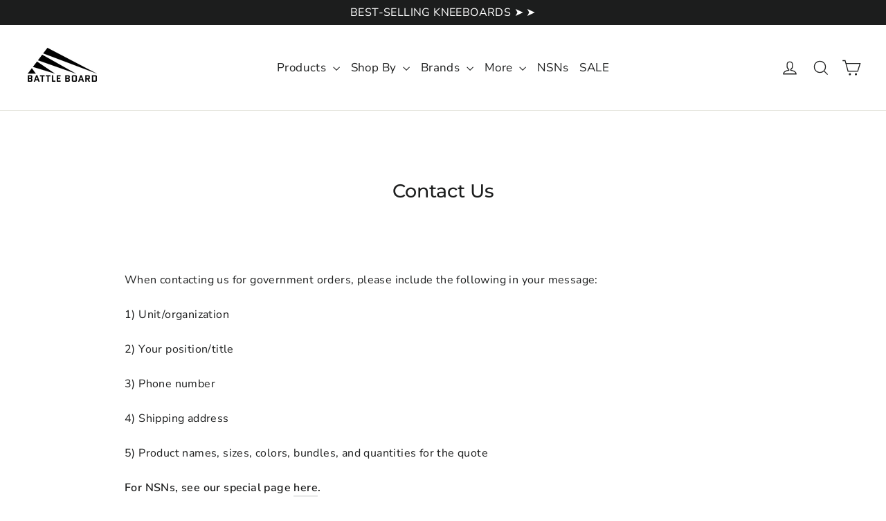

--- FILE ---
content_type: text/html; charset=utf-8
request_url: https://battleboard.us/pages/contact
body_size: 24703
content:
<!doctype html>
<html class="no-js" lang="en" dir="ltr">
<head>
  <meta charset="utf-8">
  <meta http-equiv="X-UA-Compatible" content="IE=edge,chrome=1">
  <meta name="viewport" content="width=device-width,initial-scale=1">
  <meta name="theme-color" content="#111111">
  <link rel="canonical" href="https://battleboard.us/pages/contact">
  <link rel="preconnect" href="https://cdn.shopify.com">
  <link rel="preconnect" href="https://fonts.shopifycdn.com">
  <link rel="dns-prefetch" href="https://productreviews.shopifycdn.com">
  <link rel="dns-prefetch" href="https://ajax.googleapis.com">
  <link rel="dns-prefetch" href="https://maps.googleapis.com">
  <link rel="dns-prefetch" href="https://maps.gstatic.com"><title>Contact Us
&ndash; Battle Board
</title>
<meta name="description" content="Have a question or feedback? We would love to hear from you."><meta property="og:site_name" content="Battle Board">
  <meta property="og:url" content="https://battleboard.us/pages/contact">
  <meta property="og:title" content="Contact Us">
  <meta property="og:type" content="website">
  <meta property="og:description" content="Have a question or feedback? We would love to hear from you."><meta property="og:image" content="http://battleboard.us/cdn/shop/files/BB_Logo_360x360_a07b2e1f-108f-4d75-9c15-fe8aca8f6129.jpg?v=1758392001">
    <meta property="og:image:secure_url" content="https://battleboard.us/cdn/shop/files/BB_Logo_360x360_a07b2e1f-108f-4d75-9c15-fe8aca8f6129.jpg?v=1758392001">
    <meta property="og:image:width" content="360">
    <meta property="og:image:height" content="360"><meta name="twitter:site" content="@">
  <meta name="twitter:card" content="summary_large_image">
  <meta name="twitter:title" content="Contact Us">
  <meta name="twitter:description" content="Have a question or feedback? We would love to hear from you.">
<style data-shopify>@font-face {
  font-family: Montserrat;
  font-weight: 500;
  font-style: normal;
  font-display: swap;
  src: url("//battleboard.us/cdn/fonts/montserrat/montserrat_n5.07ef3781d9c78c8b93c98419da7ad4fbeebb6635.woff2") format("woff2"),
       url("//battleboard.us/cdn/fonts/montserrat/montserrat_n5.adf9b4bd8b0e4f55a0b203cdd84512667e0d5e4d.woff") format("woff");
}

  @font-face {
  font-family: "Nunito Sans";
  font-weight: 400;
  font-style: normal;
  font-display: swap;
  src: url("//battleboard.us/cdn/fonts/nunito_sans/nunitosans_n4.0276fe080df0ca4e6a22d9cb55aed3ed5ba6b1da.woff2") format("woff2"),
       url("//battleboard.us/cdn/fonts/nunito_sans/nunitosans_n4.b4964bee2f5e7fd9c3826447e73afe2baad607b7.woff") format("woff");
}


  @font-face {
  font-family: "Nunito Sans";
  font-weight: 600;
  font-style: normal;
  font-display: swap;
  src: url("//battleboard.us/cdn/fonts/nunito_sans/nunitosans_n6.6e9464eba570101a53130c8130a9e17a8eb55c21.woff2") format("woff2"),
       url("//battleboard.us/cdn/fonts/nunito_sans/nunitosans_n6.25a0ac0c0a8a26038c7787054dd6058dfbc20fa8.woff") format("woff");
}

  @font-face {
  font-family: "Nunito Sans";
  font-weight: 400;
  font-style: italic;
  font-display: swap;
  src: url("//battleboard.us/cdn/fonts/nunito_sans/nunitosans_i4.6e408730afac1484cf297c30b0e67c86d17fc586.woff2") format("woff2"),
       url("//battleboard.us/cdn/fonts/nunito_sans/nunitosans_i4.c9b6dcbfa43622b39a5990002775a8381942ae38.woff") format("woff");
}

  @font-face {
  font-family: "Nunito Sans";
  font-weight: 600;
  font-style: italic;
  font-display: swap;
  src: url("//battleboard.us/cdn/fonts/nunito_sans/nunitosans_i6.e62a4aa1de9af615155fca680231620b75369d24.woff2") format("woff2"),
       url("//battleboard.us/cdn/fonts/nunito_sans/nunitosans_i6.84ec3dfef4c401afbcd538286a9d65b772072e4b.woff") format("woff");
}

</style><link href="//battleboard.us/cdn/shop/t/36/assets/theme.css?v=104027381311363920411731106429" rel="stylesheet" type="text/css" media="all" />
<style data-shopify>:root {
    --typeHeaderPrimary: Montserrat;
    --typeHeaderFallback: sans-serif;
    --typeHeaderSize: 30px;
    --typeHeaderWeight: 500;
    --typeHeaderLineHeight: 1.2;
    --typeHeaderSpacing: 0.0em;

    --typeBasePrimary:"Nunito Sans";
    --typeBaseFallback:sans-serif;
    --typeBaseSize: 16px;
    --typeBaseWeight: 400;
    --typeBaseLineHeight: 1.6;
    --typeBaseSpacing: 0.025em;

    --iconWeight: 3px;
    --iconLinecaps: miter;
  }

  
.collection-hero__content:before,
  .hero__image-wrapper:before,
  .hero__media:before {
    background-image: linear-gradient(to bottom, rgba(17, 17, 17, 0.0) 0%, rgba(17, 17, 17, 0.0) 40%, rgba(0, 0, 0, 0.5) 100%);
  }

  .skrim__item-content .skrim__overlay:after {
    background-image: linear-gradient(to bottom, rgba(17, 17, 17, 0.0) 30%, rgba(0, 0, 0, 0.5) 100%);
  }

  .placeholder-content {
    background-image: linear-gradient(100deg, #ffffff 40%, #f7f7f7 63%, #ffffff 79%);
  }</style><script>
    document.documentElement.className = document.documentElement.className.replace('no-js', 'js');

    window.theme = window.theme || {};
    theme.routes = {
      home: "/",
      cart: "/cart.js",
      cartPage: "/cart",
      cartAdd: "/cart/add.js",
      cartChange: "/cart/change.js",
      search: "/search"
    };
    theme.strings = {
      soldOut: "Sold Out",
      unavailable: "Unavailable",
      inStockLabel: "In stock, ready to ship",
      stockLabel: "Low stock - [count] items left",
      willNotShipUntil: "Ready to ship [date]",
      willBeInStockAfter: "Back in stock [date]",
      waitingForStock: "Inventory on the way",
      cartSavings: "You're saving [savings]",
      cartEmpty: "Your cart is currently empty.",
      cartTermsConfirmation: "You must agree with the terms and conditions of sales to check out",
      searchCollections: "Collections:",
      searchPages: "Pages:",
      searchArticles: "Articles:"
    };
    theme.settings = {
      dynamicVariantsEnable: true,
      cartType: "drawer",
      isCustomerTemplate: false,
      moneyFormat: "${{amount}}",
      predictiveSearch: true,
      predictiveSearchType: "product,article,page,collection",
      quickView: true,
      themeName: 'Motion',
      themeVersion: "8.5.3"
    };
  </script>

  <script>window.performance && window.performance.mark && window.performance.mark('shopify.content_for_header.start');</script><meta name="google-site-verification" content="yCSFSfGN_zXRuaRoIQ6Jm5JxC53I5DUzgdHukKgjWzI">
<meta name="facebook-domain-verification" content="xasv2zpkhibs3h7ijim9zo6leiv55l">
<meta id="shopify-digital-wallet" name="shopify-digital-wallet" content="/18046581/digital_wallets/dialog">
<meta name="shopify-checkout-api-token" content="03d79fb67de0e3461755f104ebd1be8a">
<script async="async" src="/checkouts/internal/preloads.js?locale=en-US"></script>
<link rel="preconnect" href="https://shop.app" crossorigin="anonymous">
<script async="async" src="https://shop.app/checkouts/internal/preloads.js?locale=en-US&shop_id=18046581" crossorigin="anonymous"></script>
<script id="apple-pay-shop-capabilities" type="application/json">{"shopId":18046581,"countryCode":"US","currencyCode":"USD","merchantCapabilities":["supports3DS"],"merchantId":"gid:\/\/shopify\/Shop\/18046581","merchantName":"Battle Board","requiredBillingContactFields":["postalAddress","email","phone"],"requiredShippingContactFields":["postalAddress","email","phone"],"shippingType":"shipping","supportedNetworks":["visa","masterCard","amex","discover","elo","jcb"],"total":{"type":"pending","label":"Battle Board","amount":"1.00"},"shopifyPaymentsEnabled":true,"supportsSubscriptions":true}</script>
<script id="shopify-features" type="application/json">{"accessToken":"03d79fb67de0e3461755f104ebd1be8a","betas":["rich-media-storefront-analytics"],"domain":"battleboard.us","predictiveSearch":true,"shopId":18046581,"locale":"en"}</script>
<script>var Shopify = Shopify || {};
Shopify.shop = "battle-board.myshopify.com";
Shopify.locale = "en";
Shopify.currency = {"active":"USD","rate":"1.0"};
Shopify.country = "US";
Shopify.theme = {"name":"Motion - Current (Aug 2024)","id":132532437227,"schema_name":"Motion","schema_version":"8.5.3","theme_store_id":847,"role":"main"};
Shopify.theme.handle = "null";
Shopify.theme.style = {"id":null,"handle":null};
Shopify.cdnHost = "battleboard.us/cdn";
Shopify.routes = Shopify.routes || {};
Shopify.routes.root = "/";</script>
<script type="module">!function(o){(o.Shopify=o.Shopify||{}).modules=!0}(window);</script>
<script>!function(o){function n(){var o=[];function n(){o.push(Array.prototype.slice.apply(arguments))}return n.q=o,n}var t=o.Shopify=o.Shopify||{};t.loadFeatures=n(),t.autoloadFeatures=n()}(window);</script>
<script>
  window.ShopifyPay = window.ShopifyPay || {};
  window.ShopifyPay.apiHost = "shop.app\/pay";
  window.ShopifyPay.redirectState = null;
</script>
<script id="shop-js-analytics" type="application/json">{"pageType":"page"}</script>
<script defer="defer" async type="module" src="//battleboard.us/cdn/shopifycloud/shop-js/modules/v2/client.init-shop-cart-sync_BT-GjEfc.en.esm.js"></script>
<script defer="defer" async type="module" src="//battleboard.us/cdn/shopifycloud/shop-js/modules/v2/chunk.common_D58fp_Oc.esm.js"></script>
<script defer="defer" async type="module" src="//battleboard.us/cdn/shopifycloud/shop-js/modules/v2/chunk.modal_xMitdFEc.esm.js"></script>
<script type="module">
  await import("//battleboard.us/cdn/shopifycloud/shop-js/modules/v2/client.init-shop-cart-sync_BT-GjEfc.en.esm.js");
await import("//battleboard.us/cdn/shopifycloud/shop-js/modules/v2/chunk.common_D58fp_Oc.esm.js");
await import("//battleboard.us/cdn/shopifycloud/shop-js/modules/v2/chunk.modal_xMitdFEc.esm.js");

  window.Shopify.SignInWithShop?.initShopCartSync?.({"fedCMEnabled":true,"windoidEnabled":true});

</script>
<script>
  window.Shopify = window.Shopify || {};
  if (!window.Shopify.featureAssets) window.Shopify.featureAssets = {};
  window.Shopify.featureAssets['shop-js'] = {"shop-cart-sync":["modules/v2/client.shop-cart-sync_DZOKe7Ll.en.esm.js","modules/v2/chunk.common_D58fp_Oc.esm.js","modules/v2/chunk.modal_xMitdFEc.esm.js"],"init-fed-cm":["modules/v2/client.init-fed-cm_B6oLuCjv.en.esm.js","modules/v2/chunk.common_D58fp_Oc.esm.js","modules/v2/chunk.modal_xMitdFEc.esm.js"],"shop-cash-offers":["modules/v2/client.shop-cash-offers_D2sdYoxE.en.esm.js","modules/v2/chunk.common_D58fp_Oc.esm.js","modules/v2/chunk.modal_xMitdFEc.esm.js"],"shop-login-button":["modules/v2/client.shop-login-button_QeVjl5Y3.en.esm.js","modules/v2/chunk.common_D58fp_Oc.esm.js","modules/v2/chunk.modal_xMitdFEc.esm.js"],"pay-button":["modules/v2/client.pay-button_DXTOsIq6.en.esm.js","modules/v2/chunk.common_D58fp_Oc.esm.js","modules/v2/chunk.modal_xMitdFEc.esm.js"],"shop-button":["modules/v2/client.shop-button_DQZHx9pm.en.esm.js","modules/v2/chunk.common_D58fp_Oc.esm.js","modules/v2/chunk.modal_xMitdFEc.esm.js"],"avatar":["modules/v2/client.avatar_BTnouDA3.en.esm.js"],"init-windoid":["modules/v2/client.init-windoid_CR1B-cfM.en.esm.js","modules/v2/chunk.common_D58fp_Oc.esm.js","modules/v2/chunk.modal_xMitdFEc.esm.js"],"init-shop-for-new-customer-accounts":["modules/v2/client.init-shop-for-new-customer-accounts_C_vY_xzh.en.esm.js","modules/v2/client.shop-login-button_QeVjl5Y3.en.esm.js","modules/v2/chunk.common_D58fp_Oc.esm.js","modules/v2/chunk.modal_xMitdFEc.esm.js"],"init-shop-email-lookup-coordinator":["modules/v2/client.init-shop-email-lookup-coordinator_BI7n9ZSv.en.esm.js","modules/v2/chunk.common_D58fp_Oc.esm.js","modules/v2/chunk.modal_xMitdFEc.esm.js"],"init-shop-cart-sync":["modules/v2/client.init-shop-cart-sync_BT-GjEfc.en.esm.js","modules/v2/chunk.common_D58fp_Oc.esm.js","modules/v2/chunk.modal_xMitdFEc.esm.js"],"shop-toast-manager":["modules/v2/client.shop-toast-manager_DiYdP3xc.en.esm.js","modules/v2/chunk.common_D58fp_Oc.esm.js","modules/v2/chunk.modal_xMitdFEc.esm.js"],"init-customer-accounts":["modules/v2/client.init-customer-accounts_D9ZNqS-Q.en.esm.js","modules/v2/client.shop-login-button_QeVjl5Y3.en.esm.js","modules/v2/chunk.common_D58fp_Oc.esm.js","modules/v2/chunk.modal_xMitdFEc.esm.js"],"init-customer-accounts-sign-up":["modules/v2/client.init-customer-accounts-sign-up_iGw4briv.en.esm.js","modules/v2/client.shop-login-button_QeVjl5Y3.en.esm.js","modules/v2/chunk.common_D58fp_Oc.esm.js","modules/v2/chunk.modal_xMitdFEc.esm.js"],"shop-follow-button":["modules/v2/client.shop-follow-button_CqMgW2wH.en.esm.js","modules/v2/chunk.common_D58fp_Oc.esm.js","modules/v2/chunk.modal_xMitdFEc.esm.js"],"checkout-modal":["modules/v2/client.checkout-modal_xHeaAweL.en.esm.js","modules/v2/chunk.common_D58fp_Oc.esm.js","modules/v2/chunk.modal_xMitdFEc.esm.js"],"shop-login":["modules/v2/client.shop-login_D91U-Q7h.en.esm.js","modules/v2/chunk.common_D58fp_Oc.esm.js","modules/v2/chunk.modal_xMitdFEc.esm.js"],"lead-capture":["modules/v2/client.lead-capture_BJmE1dJe.en.esm.js","modules/v2/chunk.common_D58fp_Oc.esm.js","modules/v2/chunk.modal_xMitdFEc.esm.js"],"payment-terms":["modules/v2/client.payment-terms_Ci9AEqFq.en.esm.js","modules/v2/chunk.common_D58fp_Oc.esm.js","modules/v2/chunk.modal_xMitdFEc.esm.js"]};
</script>
<script>(function() {
  var isLoaded = false;
  function asyncLoad() {
    if (isLoaded) return;
    isLoaded = true;
    var urls = ["https:\/\/script.app.flomllr.com\/controller.js?stamp=1623855972444\u0026shop=battle-board.myshopify.com","https:\/\/static.klaviyo.com\/onsite\/js\/Lrbh4i\/klaviyo.js?company_id=Lrbh4i\u0026shop=battle-board.myshopify.com"];
    for (var i = 0; i < urls.length; i++) {
      var s = document.createElement('script');
      s.type = 'text/javascript';
      s.async = true;
      s.src = urls[i];
      var x = document.getElementsByTagName('script')[0];
      x.parentNode.insertBefore(s, x);
    }
  };
  if(window.attachEvent) {
    window.attachEvent('onload', asyncLoad);
  } else {
    window.addEventListener('load', asyncLoad, false);
  }
})();</script>
<script id="__st">var __st={"a":18046581,"offset":-18000,"reqid":"75f6508d-019c-44cc-9d6e-05d4fa747717-1769524166","pageurl":"battleboard.us\/pages\/contact","s":"pages-333905946","u":"5ed90da1a673","p":"page","rtyp":"page","rid":333905946};</script>
<script>window.ShopifyPaypalV4VisibilityTracking = true;</script>
<script id="captcha-bootstrap">!function(){'use strict';const t='contact',e='account',n='new_comment',o=[[t,t],['blogs',n],['comments',n],[t,'customer']],c=[[e,'customer_login'],[e,'guest_login'],[e,'recover_customer_password'],[e,'create_customer']],r=t=>t.map((([t,e])=>`form[action*='/${t}']:not([data-nocaptcha='true']) input[name='form_type'][value='${e}']`)).join(','),a=t=>()=>t?[...document.querySelectorAll(t)].map((t=>t.form)):[];function s(){const t=[...o],e=r(t);return a(e)}const i='password',u='form_key',d=['recaptcha-v3-token','g-recaptcha-response','h-captcha-response',i],f=()=>{try{return window.sessionStorage}catch{return}},m='__shopify_v',_=t=>t.elements[u];function p(t,e,n=!1){try{const o=window.sessionStorage,c=JSON.parse(o.getItem(e)),{data:r}=function(t){const{data:e,action:n}=t;return t[m]||n?{data:e,action:n}:{data:t,action:n}}(c);for(const[e,n]of Object.entries(r))t.elements[e]&&(t.elements[e].value=n);n&&o.removeItem(e)}catch(o){console.error('form repopulation failed',{error:o})}}const l='form_type',E='cptcha';function T(t){t.dataset[E]=!0}const w=window,h=w.document,L='Shopify',v='ce_forms',y='captcha';let A=!1;((t,e)=>{const n=(g='f06e6c50-85a8-45c8-87d0-21a2b65856fe',I='https://cdn.shopify.com/shopifycloud/storefront-forms-hcaptcha/ce_storefront_forms_captcha_hcaptcha.v1.5.2.iife.js',D={infoText:'Protected by hCaptcha',privacyText:'Privacy',termsText:'Terms'},(t,e,n)=>{const o=w[L][v],c=o.bindForm;if(c)return c(t,g,e,D).then(n);var r;o.q.push([[t,g,e,D],n]),r=I,A||(h.body.append(Object.assign(h.createElement('script'),{id:'captcha-provider',async:!0,src:r})),A=!0)});var g,I,D;w[L]=w[L]||{},w[L][v]=w[L][v]||{},w[L][v].q=[],w[L][y]=w[L][y]||{},w[L][y].protect=function(t,e){n(t,void 0,e),T(t)},Object.freeze(w[L][y]),function(t,e,n,w,h,L){const[v,y,A,g]=function(t,e,n){const i=e?o:[],u=t?c:[],d=[...i,...u],f=r(d),m=r(i),_=r(d.filter((([t,e])=>n.includes(e))));return[a(f),a(m),a(_),s()]}(w,h,L),I=t=>{const e=t.target;return e instanceof HTMLFormElement?e:e&&e.form},D=t=>v().includes(t);t.addEventListener('submit',(t=>{const e=I(t);if(!e)return;const n=D(e)&&!e.dataset.hcaptchaBound&&!e.dataset.recaptchaBound,o=_(e),c=g().includes(e)&&(!o||!o.value);(n||c)&&t.preventDefault(),c&&!n&&(function(t){try{if(!f())return;!function(t){const e=f();if(!e)return;const n=_(t);if(!n)return;const o=n.value;o&&e.removeItem(o)}(t);const e=Array.from(Array(32),(()=>Math.random().toString(36)[2])).join('');!function(t,e){_(t)||t.append(Object.assign(document.createElement('input'),{type:'hidden',name:u})),t.elements[u].value=e}(t,e),function(t,e){const n=f();if(!n)return;const o=[...t.querySelectorAll(`input[type='${i}']`)].map((({name:t})=>t)),c=[...d,...o],r={};for(const[a,s]of new FormData(t).entries())c.includes(a)||(r[a]=s);n.setItem(e,JSON.stringify({[m]:1,action:t.action,data:r}))}(t,e)}catch(e){console.error('failed to persist form',e)}}(e),e.submit())}));const S=(t,e)=>{t&&!t.dataset[E]&&(n(t,e.some((e=>e===t))),T(t))};for(const o of['focusin','change'])t.addEventListener(o,(t=>{const e=I(t);D(e)&&S(e,y())}));const B=e.get('form_key'),M=e.get(l),P=B&&M;t.addEventListener('DOMContentLoaded',(()=>{const t=y();if(P)for(const e of t)e.elements[l].value===M&&p(e,B);[...new Set([...A(),...v().filter((t=>'true'===t.dataset.shopifyCaptcha))])].forEach((e=>S(e,t)))}))}(h,new URLSearchParams(w.location.search),n,t,e,['guest_login'])})(!0,!0)}();</script>
<script integrity="sha256-4kQ18oKyAcykRKYeNunJcIwy7WH5gtpwJnB7kiuLZ1E=" data-source-attribution="shopify.loadfeatures" defer="defer" src="//battleboard.us/cdn/shopifycloud/storefront/assets/storefront/load_feature-a0a9edcb.js" crossorigin="anonymous"></script>
<script crossorigin="anonymous" defer="defer" src="//battleboard.us/cdn/shopifycloud/storefront/assets/shopify_pay/storefront-65b4c6d7.js?v=20250812"></script>
<script data-source-attribution="shopify.dynamic_checkout.dynamic.init">var Shopify=Shopify||{};Shopify.PaymentButton=Shopify.PaymentButton||{isStorefrontPortableWallets:!0,init:function(){window.Shopify.PaymentButton.init=function(){};var t=document.createElement("script");t.src="https://battleboard.us/cdn/shopifycloud/portable-wallets/latest/portable-wallets.en.js",t.type="module",document.head.appendChild(t)}};
</script>
<script data-source-attribution="shopify.dynamic_checkout.buyer_consent">
  function portableWalletsHideBuyerConsent(e){var t=document.getElementById("shopify-buyer-consent"),n=document.getElementById("shopify-subscription-policy-button");t&&n&&(t.classList.add("hidden"),t.setAttribute("aria-hidden","true"),n.removeEventListener("click",e))}function portableWalletsShowBuyerConsent(e){var t=document.getElementById("shopify-buyer-consent"),n=document.getElementById("shopify-subscription-policy-button");t&&n&&(t.classList.remove("hidden"),t.removeAttribute("aria-hidden"),n.addEventListener("click",e))}window.Shopify?.PaymentButton&&(window.Shopify.PaymentButton.hideBuyerConsent=portableWalletsHideBuyerConsent,window.Shopify.PaymentButton.showBuyerConsent=portableWalletsShowBuyerConsent);
</script>
<script data-source-attribution="shopify.dynamic_checkout.cart.bootstrap">document.addEventListener("DOMContentLoaded",(function(){function t(){return document.querySelector("shopify-accelerated-checkout-cart, shopify-accelerated-checkout")}if(t())Shopify.PaymentButton.init();else{new MutationObserver((function(e,n){t()&&(Shopify.PaymentButton.init(),n.disconnect())})).observe(document.body,{childList:!0,subtree:!0})}}));
</script>
<script id='scb4127' type='text/javascript' async='' src='https://battleboard.us/cdn/shopifycloud/privacy-banner/storefront-banner.js'></script><link id="shopify-accelerated-checkout-styles" rel="stylesheet" media="screen" href="https://battleboard.us/cdn/shopifycloud/portable-wallets/latest/accelerated-checkout-backwards-compat.css" crossorigin="anonymous">
<style id="shopify-accelerated-checkout-cart">
        #shopify-buyer-consent {
  margin-top: 1em;
  display: inline-block;
  width: 100%;
}

#shopify-buyer-consent.hidden {
  display: none;
}

#shopify-subscription-policy-button {
  background: none;
  border: none;
  padding: 0;
  text-decoration: underline;
  font-size: inherit;
  cursor: pointer;
}

#shopify-subscription-policy-button::before {
  box-shadow: none;
}

      </style>

<script>window.performance && window.performance.mark && window.performance.mark('shopify.content_for_header.end');</script>

  <script src="//battleboard.us/cdn/shop/t/36/assets/vendor-scripts-v14.js" defer="defer"></script><script src="//battleboard.us/cdn/shop/t/36/assets/theme.js?v=92915371331056131951651236204" defer="defer"></script><!-- Twitter conversion tracking base code -->
<script>
!function(e,t,n,s,u,a){e.twq||(s=e.twq=function(){s.exe?s.exe.apply(s,arguments):s.queue.push(arguments);
},s.version='1.1',s.queue=[],u=t.createElement(n),u.async=!0,u.src='https://static.ads-twitter.com/uwt.js',
a=t.getElementsByTagName(n)[0],a.parentNode.insertBefore(u,a))}(window,document,'script');
twq('config','okiuk');
</script>
<!-- End Twitter conversion tracking base code -->


<!-- Programmatic Universal pixel -->
  <script>!function(s,a,e,v,n,t,z){if(s.saq)return;n=s.saq=function(){n.callMethod?n.callMethod.apply(n,arguments):n.queue.push(arguments)};
    if(!s._saq)s._saq=n;n.push=n;n.loaded=!0;n.version='1.0';n.queue=[];t=a.createElement(e);t.async=!0;t.src=v;z=a.getElementsByTagName(e)[0];z.parentNode.insertBefore(t,z)}(window,document,'script','https://tags.srv.stackadapt.com/events.js');saq('ts', 'aEweZUoK0SSq2IcTF9Uk7w');
  </script>
<!-- End Programmatic Universal pixel -->







  
<!-- Google tag (gtag.js) --> <script async src="https://www.googletagmanager.com/gtag/js?id=AW-824475909"></script> <script> window.dataLayer = window.dataLayer || []; function gtag(){dataLayer.push(arguments);} gtag('js', new Date()); gtag('config', 'AW-824475909'); </script>
  
<!-- BEGIN app block: shopify://apps/minmaxify-order-limits/blocks/app-embed-block/3acfba32-89f3-4377-ae20-cbb9abc48475 --><script type="text/javascript" src="https://limits.minmaxify.com/battle-board.myshopify.com?v=123&r=20241206182726"></script>

<!-- END app block --><link href="https://monorail-edge.shopifysvc.com" rel="dns-prefetch">
<script>(function(){if ("sendBeacon" in navigator && "performance" in window) {try {var session_token_from_headers = performance.getEntriesByType('navigation')[0].serverTiming.find(x => x.name == '_s').description;} catch {var session_token_from_headers = undefined;}var session_cookie_matches = document.cookie.match(/_shopify_s=([^;]*)/);var session_token_from_cookie = session_cookie_matches && session_cookie_matches.length === 2 ? session_cookie_matches[1] : "";var session_token = session_token_from_headers || session_token_from_cookie || "";function handle_abandonment_event(e) {var entries = performance.getEntries().filter(function(entry) {return /monorail-edge.shopifysvc.com/.test(entry.name);});if (!window.abandonment_tracked && entries.length === 0) {window.abandonment_tracked = true;var currentMs = Date.now();var navigation_start = performance.timing.navigationStart;var payload = {shop_id: 18046581,url: window.location.href,navigation_start,duration: currentMs - navigation_start,session_token,page_type: "page"};window.navigator.sendBeacon("https://monorail-edge.shopifysvc.com/v1/produce", JSON.stringify({schema_id: "online_store_buyer_site_abandonment/1.1",payload: payload,metadata: {event_created_at_ms: currentMs,event_sent_at_ms: currentMs}}));}}window.addEventListener('pagehide', handle_abandonment_event);}}());</script>
<script id="web-pixels-manager-setup">(function e(e,d,r,n,o){if(void 0===o&&(o={}),!Boolean(null===(a=null===(i=window.Shopify)||void 0===i?void 0:i.analytics)||void 0===a?void 0:a.replayQueue)){var i,a;window.Shopify=window.Shopify||{};var t=window.Shopify;t.analytics=t.analytics||{};var s=t.analytics;s.replayQueue=[],s.publish=function(e,d,r){return s.replayQueue.push([e,d,r]),!0};try{self.performance.mark("wpm:start")}catch(e){}var l=function(){var e={modern:/Edge?\/(1{2}[4-9]|1[2-9]\d|[2-9]\d{2}|\d{4,})\.\d+(\.\d+|)|Firefox\/(1{2}[4-9]|1[2-9]\d|[2-9]\d{2}|\d{4,})\.\d+(\.\d+|)|Chrom(ium|e)\/(9{2}|\d{3,})\.\d+(\.\d+|)|(Maci|X1{2}).+ Version\/(15\.\d+|(1[6-9]|[2-9]\d|\d{3,})\.\d+)([,.]\d+|)( \(\w+\)|)( Mobile\/\w+|) Safari\/|Chrome.+OPR\/(9{2}|\d{3,})\.\d+\.\d+|(CPU[ +]OS|iPhone[ +]OS|CPU[ +]iPhone|CPU IPhone OS|CPU iPad OS)[ +]+(15[._]\d+|(1[6-9]|[2-9]\d|\d{3,})[._]\d+)([._]\d+|)|Android:?[ /-](13[3-9]|1[4-9]\d|[2-9]\d{2}|\d{4,})(\.\d+|)(\.\d+|)|Android.+Firefox\/(13[5-9]|1[4-9]\d|[2-9]\d{2}|\d{4,})\.\d+(\.\d+|)|Android.+Chrom(ium|e)\/(13[3-9]|1[4-9]\d|[2-9]\d{2}|\d{4,})\.\d+(\.\d+|)|SamsungBrowser\/([2-9]\d|\d{3,})\.\d+/,legacy:/Edge?\/(1[6-9]|[2-9]\d|\d{3,})\.\d+(\.\d+|)|Firefox\/(5[4-9]|[6-9]\d|\d{3,})\.\d+(\.\d+|)|Chrom(ium|e)\/(5[1-9]|[6-9]\d|\d{3,})\.\d+(\.\d+|)([\d.]+$|.*Safari\/(?![\d.]+ Edge\/[\d.]+$))|(Maci|X1{2}).+ Version\/(10\.\d+|(1[1-9]|[2-9]\d|\d{3,})\.\d+)([,.]\d+|)( \(\w+\)|)( Mobile\/\w+|) Safari\/|Chrome.+OPR\/(3[89]|[4-9]\d|\d{3,})\.\d+\.\d+|(CPU[ +]OS|iPhone[ +]OS|CPU[ +]iPhone|CPU IPhone OS|CPU iPad OS)[ +]+(10[._]\d+|(1[1-9]|[2-9]\d|\d{3,})[._]\d+)([._]\d+|)|Android:?[ /-](13[3-9]|1[4-9]\d|[2-9]\d{2}|\d{4,})(\.\d+|)(\.\d+|)|Mobile Safari.+OPR\/([89]\d|\d{3,})\.\d+\.\d+|Android.+Firefox\/(13[5-9]|1[4-9]\d|[2-9]\d{2}|\d{4,})\.\d+(\.\d+|)|Android.+Chrom(ium|e)\/(13[3-9]|1[4-9]\d|[2-9]\d{2}|\d{4,})\.\d+(\.\d+|)|Android.+(UC? ?Browser|UCWEB|U3)[ /]?(15\.([5-9]|\d{2,})|(1[6-9]|[2-9]\d|\d{3,})\.\d+)\.\d+|SamsungBrowser\/(5\.\d+|([6-9]|\d{2,})\.\d+)|Android.+MQ{2}Browser\/(14(\.(9|\d{2,})|)|(1[5-9]|[2-9]\d|\d{3,})(\.\d+|))(\.\d+|)|K[Aa][Ii]OS\/(3\.\d+|([4-9]|\d{2,})\.\d+)(\.\d+|)/},d=e.modern,r=e.legacy,n=navigator.userAgent;return n.match(d)?"modern":n.match(r)?"legacy":"unknown"}(),u="modern"===l?"modern":"legacy",c=(null!=n?n:{modern:"",legacy:""})[u],f=function(e){return[e.baseUrl,"/wpm","/b",e.hashVersion,"modern"===e.buildTarget?"m":"l",".js"].join("")}({baseUrl:d,hashVersion:r,buildTarget:u}),m=function(e){var d=e.version,r=e.bundleTarget,n=e.surface,o=e.pageUrl,i=e.monorailEndpoint;return{emit:function(e){var a=e.status,t=e.errorMsg,s=(new Date).getTime(),l=JSON.stringify({metadata:{event_sent_at_ms:s},events:[{schema_id:"web_pixels_manager_load/3.1",payload:{version:d,bundle_target:r,page_url:o,status:a,surface:n,error_msg:t},metadata:{event_created_at_ms:s}}]});if(!i)return console&&console.warn&&console.warn("[Web Pixels Manager] No Monorail endpoint provided, skipping logging."),!1;try{return self.navigator.sendBeacon.bind(self.navigator)(i,l)}catch(e){}var u=new XMLHttpRequest;try{return u.open("POST",i,!0),u.setRequestHeader("Content-Type","text/plain"),u.send(l),!0}catch(e){return console&&console.warn&&console.warn("[Web Pixels Manager] Got an unhandled error while logging to Monorail."),!1}}}}({version:r,bundleTarget:l,surface:e.surface,pageUrl:self.location.href,monorailEndpoint:e.monorailEndpoint});try{o.browserTarget=l,function(e){var d=e.src,r=e.async,n=void 0===r||r,o=e.onload,i=e.onerror,a=e.sri,t=e.scriptDataAttributes,s=void 0===t?{}:t,l=document.createElement("script"),u=document.querySelector("head"),c=document.querySelector("body");if(l.async=n,l.src=d,a&&(l.integrity=a,l.crossOrigin="anonymous"),s)for(var f in s)if(Object.prototype.hasOwnProperty.call(s,f))try{l.dataset[f]=s[f]}catch(e){}if(o&&l.addEventListener("load",o),i&&l.addEventListener("error",i),u)u.appendChild(l);else{if(!c)throw new Error("Did not find a head or body element to append the script");c.appendChild(l)}}({src:f,async:!0,onload:function(){if(!function(){var e,d;return Boolean(null===(d=null===(e=window.Shopify)||void 0===e?void 0:e.analytics)||void 0===d?void 0:d.initialized)}()){var d=window.webPixelsManager.init(e)||void 0;if(d){var r=window.Shopify.analytics;r.replayQueue.forEach((function(e){var r=e[0],n=e[1],o=e[2];d.publishCustomEvent(r,n,o)})),r.replayQueue=[],r.publish=d.publishCustomEvent,r.visitor=d.visitor,r.initialized=!0}}},onerror:function(){return m.emit({status:"failed",errorMsg:"".concat(f," has failed to load")})},sri:function(e){var d=/^sha384-[A-Za-z0-9+/=]+$/;return"string"==typeof e&&d.test(e)}(c)?c:"",scriptDataAttributes:o}),m.emit({status:"loading"})}catch(e){m.emit({status:"failed",errorMsg:(null==e?void 0:e.message)||"Unknown error"})}}})({shopId: 18046581,storefrontBaseUrl: "https://battleboard.us",extensionsBaseUrl: "https://extensions.shopifycdn.com/cdn/shopifycloud/web-pixels-manager",monorailEndpoint: "https://monorail-edge.shopifysvc.com/unstable/produce_batch",surface: "storefront-renderer",enabledBetaFlags: ["2dca8a86"],webPixelsConfigList: [{"id":"1875673323","configuration":"{\"accountID\":\"Lrbh4i\",\"webPixelConfig\":\"eyJlbmFibGVBZGRlZFRvQ2FydEV2ZW50cyI6IHRydWV9\"}","eventPayloadVersion":"v1","runtimeContext":"STRICT","scriptVersion":"524f6c1ee37bacdca7657a665bdca589","type":"APP","apiClientId":123074,"privacyPurposes":["ANALYTICS","MARKETING"],"dataSharingAdjustments":{"protectedCustomerApprovalScopes":["read_customer_address","read_customer_email","read_customer_name","read_customer_personal_data","read_customer_phone"]}},{"id":"866353387","configuration":"{\"eventPixelIdAddToCart\":\"tw-okiuk-pgrpw\",\"eventPixelIdSiteVisit\":\"tw-okiuk-pgrpu\",\"eventPixelIdPurchase\":\"tw-okiuk-pgrpt\",\"eventPixelIdAddedPaymentInfo\":\"tw-okiuk-pgrpr\",\"eventPixelIdCheckoutInitiated\":\"tw-okiuk-pgrps\",\"eventPixelIdContentView\":\"tw-okiuk-pgrpv\",\"eventPixelIdSearch\":\"tw-okiuk-pgrpq\",\"basePixelId\":\"okiuk\",\"adsAccountId\":\"18ce55mt9cy\",\"isDisconnected\":\"0\"}","eventPayloadVersion":"v1","runtimeContext":"STRICT","scriptVersion":"28c5dacefa9312c3f7ebd444dc3c1418","type":"APP","apiClientId":6455335,"privacyPurposes":["ANALYTICS","MARKETING","SALE_OF_DATA"],"dataSharingAdjustments":{"protectedCustomerApprovalScopes":["read_customer_address","read_customer_personal_data"]}},{"id":"803176683","configuration":"{\"eventMapping\":\"{\\\"conversion\\\":{\\\"page_viewed\\\":\\\"ktDnrSahThxRI8iZV3lM8l\\\",\\\"product_viewed\\\":\\\"wbrUv4Q6mzCoX4JxxG2KRe\\\",\\\"product_added_to_cart\\\":\\\"VzOqVK18m02he4gMmhtkqz\\\",\\\"checkout_started\\\":\\\"PecYBTWYoGAOzvBaC5ZTnU\\\",\\\"payment_info_submitted\\\":\\\"JbJvsMvHNKmzI4sMRjP3mx\\\",\\\"checkout_completed\\\":\\\"s2DGfzeyrzLs2rXSOK2ewr\\\",\\\"search_submitted\\\":\\\"F76Pxgq2FvJVBFDkr29EyL\\\",\\\"collection_viewed\\\":\\\"PSr3qBZUngUgXQGpHnrVcL\\\"},\\\"events\\\":{\\\"page_viewed\\\":\\\"uH2vuqP65V8ApMHJLMR8PB\\\",\\\"product_viewed\\\":\\\"onHnPwRn0iVGJCofFUrmJd\\\",\\\"product_added_to_cart\\\":\\\"k8600e1QprTe8Rp8vZ6214\\\",\\\"checkout_started\\\":\\\"fo6r1aoIialanvZqArcH5W\\\",\\\"payment_info_submitted\\\":\\\"92vh8roBJpVwQyy3DPBp7U\\\",\\\"checkout_completed\\\":\\\"djMzJ7hpijwG4TEaVjlEHC\\\",\\\"search_submitted\\\":\\\"IWIG7dGXGcw8o6LWnR8Ky5\\\",\\\"collection_viewed\\\":\\\"LyEoQGR0rnbIgfn2IiMyT8\\\"}}\",\"shopId\":\"gid:\/\/shopify\/Shop\/18046581\"}","eventPayloadVersion":"v1","runtimeContext":"STRICT","scriptVersion":"366b3a9010347d184560eaf557f14210","type":"APP","apiClientId":81768316929,"privacyPurposes":["SALE_OF_DATA"],"dataSharingAdjustments":{"protectedCustomerApprovalScopes":["read_customer_address","read_customer_email","read_customer_name","read_customer_personal_data","read_customer_phone"]}},{"id":"501711083","configuration":"{\"config\":\"{\\\"google_tag_ids\\\":[\\\"G-RMNHJFZL2K\\\",\\\"AW-824475909\\\",\\\"GT-KF8FPMW\\\"],\\\"target_country\\\":\\\"US\\\",\\\"gtag_events\\\":[{\\\"type\\\":\\\"begin_checkout\\\",\\\"action_label\\\":[\\\"G-RMNHJFZL2K\\\",\\\"AW-824475909\\\/2SyuCIvIwpQbEIWCkokD\\\"]},{\\\"type\\\":\\\"search\\\",\\\"action_label\\\":[\\\"G-RMNHJFZL2K\\\",\\\"AW-824475909\\\/jqUaCI3HwpQbEIWCkokD\\\"]},{\\\"type\\\":\\\"view_item\\\",\\\"action_label\\\":[\\\"G-RMNHJFZL2K\\\",\\\"AW-824475909\\\/2lzICIrHwpQbEIWCkokD\\\",\\\"MC-PF02FTJFZK\\\"]},{\\\"type\\\":\\\"purchase\\\",\\\"action_label\\\":[\\\"G-RMNHJFZL2K\\\",\\\"AW-824475909\\\/qpbICITHwpQbEIWCkokD\\\",\\\"MC-PF02FTJFZK\\\"]},{\\\"type\\\":\\\"page_view\\\",\\\"action_label\\\":[\\\"G-RMNHJFZL2K\\\",\\\"AW-824475909\\\/uPnhCIfHwpQbEIWCkokD\\\",\\\"MC-PF02FTJFZK\\\"]},{\\\"type\\\":\\\"add_payment_info\\\",\\\"action_label\\\":[\\\"G-RMNHJFZL2K\\\",\\\"AW-824475909\\\/mm27CI7IwpQbEIWCkokD\\\"]},{\\\"type\\\":\\\"add_to_cart\\\",\\\"action_label\\\":[\\\"G-RMNHJFZL2K\\\",\\\"AW-824475909\\\/-mQwCIjIwpQbEIWCkokD\\\"]}],\\\"enable_monitoring_mode\\\":false}\"}","eventPayloadVersion":"v1","runtimeContext":"OPEN","scriptVersion":"b2a88bafab3e21179ed38636efcd8a93","type":"APP","apiClientId":1780363,"privacyPurposes":[],"dataSharingAdjustments":{"protectedCustomerApprovalScopes":["read_customer_address","read_customer_email","read_customer_name","read_customer_personal_data","read_customer_phone"]}},{"id":"222331115","configuration":"{\"pixel_id\":\"1853598924851873\",\"pixel_type\":\"facebook_pixel\",\"metaapp_system_user_token\":\"-\"}","eventPayloadVersion":"v1","runtimeContext":"OPEN","scriptVersion":"ca16bc87fe92b6042fbaa3acc2fbdaa6","type":"APP","apiClientId":2329312,"privacyPurposes":["ANALYTICS","MARKETING","SALE_OF_DATA"],"dataSharingAdjustments":{"protectedCustomerApprovalScopes":["read_customer_address","read_customer_email","read_customer_name","read_customer_personal_data","read_customer_phone"]}},{"id":"120389867","eventPayloadVersion":"1","runtimeContext":"LAX","scriptVersion":"1","type":"CUSTOM","privacyPurposes":["ANALYTICS","MARKETING","SALE_OF_DATA"],"name":"Reddit "},{"id":"shopify-app-pixel","configuration":"{}","eventPayloadVersion":"v1","runtimeContext":"STRICT","scriptVersion":"0450","apiClientId":"shopify-pixel","type":"APP","privacyPurposes":["ANALYTICS","MARKETING"]},{"id":"shopify-custom-pixel","eventPayloadVersion":"v1","runtimeContext":"LAX","scriptVersion":"0450","apiClientId":"shopify-pixel","type":"CUSTOM","privacyPurposes":["ANALYTICS","MARKETING"]}],isMerchantRequest: false,initData: {"shop":{"name":"Battle Board","paymentSettings":{"currencyCode":"USD"},"myshopifyDomain":"battle-board.myshopify.com","countryCode":"US","storefrontUrl":"https:\/\/battleboard.us"},"customer":null,"cart":null,"checkout":null,"productVariants":[],"purchasingCompany":null},},"https://battleboard.us/cdn","fcfee988w5aeb613cpc8e4bc33m6693e112",{"modern":"","legacy":""},{"shopId":"18046581","storefrontBaseUrl":"https:\/\/battleboard.us","extensionBaseUrl":"https:\/\/extensions.shopifycdn.com\/cdn\/shopifycloud\/web-pixels-manager","surface":"storefront-renderer","enabledBetaFlags":"[\"2dca8a86\"]","isMerchantRequest":"false","hashVersion":"fcfee988w5aeb613cpc8e4bc33m6693e112","publish":"custom","events":"[[\"page_viewed\",{}]]"});</script><script>
  window.ShopifyAnalytics = window.ShopifyAnalytics || {};
  window.ShopifyAnalytics.meta = window.ShopifyAnalytics.meta || {};
  window.ShopifyAnalytics.meta.currency = 'USD';
  var meta = {"page":{"pageType":"page","resourceType":"page","resourceId":333905946,"requestId":"75f6508d-019c-44cc-9d6e-05d4fa747717-1769524166"}};
  for (var attr in meta) {
    window.ShopifyAnalytics.meta[attr] = meta[attr];
  }
</script>
<script class="analytics">
  (function () {
    var customDocumentWrite = function(content) {
      var jquery = null;

      if (window.jQuery) {
        jquery = window.jQuery;
      } else if (window.Checkout && window.Checkout.$) {
        jquery = window.Checkout.$;
      }

      if (jquery) {
        jquery('body').append(content);
      }
    };

    var hasLoggedConversion = function(token) {
      if (token) {
        return document.cookie.indexOf('loggedConversion=' + token) !== -1;
      }
      return false;
    }

    var setCookieIfConversion = function(token) {
      if (token) {
        var twoMonthsFromNow = new Date(Date.now());
        twoMonthsFromNow.setMonth(twoMonthsFromNow.getMonth() + 2);

        document.cookie = 'loggedConversion=' + token + '; expires=' + twoMonthsFromNow;
      }
    }

    var trekkie = window.ShopifyAnalytics.lib = window.trekkie = window.trekkie || [];
    if (trekkie.integrations) {
      return;
    }
    trekkie.methods = [
      'identify',
      'page',
      'ready',
      'track',
      'trackForm',
      'trackLink'
    ];
    trekkie.factory = function(method) {
      return function() {
        var args = Array.prototype.slice.call(arguments);
        args.unshift(method);
        trekkie.push(args);
        return trekkie;
      };
    };
    for (var i = 0; i < trekkie.methods.length; i++) {
      var key = trekkie.methods[i];
      trekkie[key] = trekkie.factory(key);
    }
    trekkie.load = function(config) {
      trekkie.config = config || {};
      trekkie.config.initialDocumentCookie = document.cookie;
      var first = document.getElementsByTagName('script')[0];
      var script = document.createElement('script');
      script.type = 'text/javascript';
      script.onerror = function(e) {
        var scriptFallback = document.createElement('script');
        scriptFallback.type = 'text/javascript';
        scriptFallback.onerror = function(error) {
                var Monorail = {
      produce: function produce(monorailDomain, schemaId, payload) {
        var currentMs = new Date().getTime();
        var event = {
          schema_id: schemaId,
          payload: payload,
          metadata: {
            event_created_at_ms: currentMs,
            event_sent_at_ms: currentMs
          }
        };
        return Monorail.sendRequest("https://" + monorailDomain + "/v1/produce", JSON.stringify(event));
      },
      sendRequest: function sendRequest(endpointUrl, payload) {
        // Try the sendBeacon API
        if (window && window.navigator && typeof window.navigator.sendBeacon === 'function' && typeof window.Blob === 'function' && !Monorail.isIos12()) {
          var blobData = new window.Blob([payload], {
            type: 'text/plain'
          });

          if (window.navigator.sendBeacon(endpointUrl, blobData)) {
            return true;
          } // sendBeacon was not successful

        } // XHR beacon

        var xhr = new XMLHttpRequest();

        try {
          xhr.open('POST', endpointUrl);
          xhr.setRequestHeader('Content-Type', 'text/plain');
          xhr.send(payload);
        } catch (e) {
          console.log(e);
        }

        return false;
      },
      isIos12: function isIos12() {
        return window.navigator.userAgent.lastIndexOf('iPhone; CPU iPhone OS 12_') !== -1 || window.navigator.userAgent.lastIndexOf('iPad; CPU OS 12_') !== -1;
      }
    };
    Monorail.produce('monorail-edge.shopifysvc.com',
      'trekkie_storefront_load_errors/1.1',
      {shop_id: 18046581,
      theme_id: 132532437227,
      app_name: "storefront",
      context_url: window.location.href,
      source_url: "//battleboard.us/cdn/s/trekkie.storefront.a804e9514e4efded663580eddd6991fcc12b5451.min.js"});

        };
        scriptFallback.async = true;
        scriptFallback.src = '//battleboard.us/cdn/s/trekkie.storefront.a804e9514e4efded663580eddd6991fcc12b5451.min.js';
        first.parentNode.insertBefore(scriptFallback, first);
      };
      script.async = true;
      script.src = '//battleboard.us/cdn/s/trekkie.storefront.a804e9514e4efded663580eddd6991fcc12b5451.min.js';
      first.parentNode.insertBefore(script, first);
    };
    trekkie.load(
      {"Trekkie":{"appName":"storefront","development":false,"defaultAttributes":{"shopId":18046581,"isMerchantRequest":null,"themeId":132532437227,"themeCityHash":"7105751425636084925","contentLanguage":"en","currency":"USD","eventMetadataId":"1a700ab7-615c-4cb9-be87-402a9fedd9bb"},"isServerSideCookieWritingEnabled":true,"monorailRegion":"shop_domain","enabledBetaFlags":["65f19447"]},"Session Attribution":{},"S2S":{"facebookCapiEnabled":true,"source":"trekkie-storefront-renderer","apiClientId":580111}}
    );

    var loaded = false;
    trekkie.ready(function() {
      if (loaded) return;
      loaded = true;

      window.ShopifyAnalytics.lib = window.trekkie;

      var originalDocumentWrite = document.write;
      document.write = customDocumentWrite;
      try { window.ShopifyAnalytics.merchantGoogleAnalytics.call(this); } catch(error) {};
      document.write = originalDocumentWrite;

      window.ShopifyAnalytics.lib.page(null,{"pageType":"page","resourceType":"page","resourceId":333905946,"requestId":"75f6508d-019c-44cc-9d6e-05d4fa747717-1769524166","shopifyEmitted":true});

      var match = window.location.pathname.match(/checkouts\/(.+)\/(thank_you|post_purchase)/)
      var token = match? match[1]: undefined;
      if (!hasLoggedConversion(token)) {
        setCookieIfConversion(token);
        
      }
    });


        var eventsListenerScript = document.createElement('script');
        eventsListenerScript.async = true;
        eventsListenerScript.src = "//battleboard.us/cdn/shopifycloud/storefront/assets/shop_events_listener-3da45d37.js";
        document.getElementsByTagName('head')[0].appendChild(eventsListenerScript);

})();</script>
  <script>
  if (!window.ga || (window.ga && typeof window.ga !== 'function')) {
    window.ga = function ga() {
      (window.ga.q = window.ga.q || []).push(arguments);
      if (window.Shopify && window.Shopify.analytics && typeof window.Shopify.analytics.publish === 'function') {
        window.Shopify.analytics.publish("ga_stub_called", {}, {sendTo: "google_osp_migration"});
      }
      console.error("Shopify's Google Analytics stub called with:", Array.from(arguments), "\nSee https://help.shopify.com/manual/promoting-marketing/pixels/pixel-migration#google for more information.");
    };
    if (window.Shopify && window.Shopify.analytics && typeof window.Shopify.analytics.publish === 'function') {
      window.Shopify.analytics.publish("ga_stub_initialized", {}, {sendTo: "google_osp_migration"});
    }
  }
</script>
<script
  defer
  src="https://battleboard.us/cdn/shopifycloud/perf-kit/shopify-perf-kit-3.0.4.min.js"
  data-application="storefront-renderer"
  data-shop-id="18046581"
  data-render-region="gcp-us-east1"
  data-page-type="page"
  data-theme-instance-id="132532437227"
  data-theme-name="Motion"
  data-theme-version="8.5.3"
  data-monorail-region="shop_domain"
  data-resource-timing-sampling-rate="10"
  data-shs="true"
  data-shs-beacon="true"
  data-shs-export-with-fetch="true"
  data-shs-logs-sample-rate="1"
  data-shs-beacon-endpoint="https://battleboard.us/api/collect"
></script>
</head>

<body class="template-page" data-transitions="true" data-type_header_capitalize="false" data-type_base_accent_transform="true" data-type_header_accent_transform="true" data-animate_sections="true" data-animate_underlines="true" data-animate_buttons="true" data-animate_images="true" data-animate_page_transition_style="page-slow-fade" data-type_header_text_alignment="true" data-animate_images_style="zoom-fade">

  
    <script type="text/javascript">window.setTimeout(function() { document.body.className += " loaded"; }, 25);</script>
  

  <a class="in-page-link visually-hidden skip-link" href="#MainContent">Skip to content</a>

  <div id="PageContainer" class="page-container">
    <div class="transition-body"><div id="shopify-section-header" class="shopify-section"><div id="NavDrawer" class="drawer drawer--right">
  <div class="drawer__contents">
    <div class="drawer__fixed-header">
      <div class="drawer__header appear-animation appear-delay-2">
        <div class="drawer__title"></div>
        <div class="drawer__close">
          <button type="button" class="drawer__close-button js-drawer-close">
            <svg aria-hidden="true" focusable="false" role="presentation" class="icon icon-close" viewBox="0 0 64 64"><path d="M19 17.61l27.12 27.13m0-27.12L19 44.74"/></svg>
            <span class="icon__fallback-text">Close menu</span>
          </button>
        </div>
      </div>
    </div>
    <div class="drawer__scrollable">
      <ul class="mobile-nav" role="navigation" aria-label="Primary"><li class="mobile-nav__item appear-animation appear-delay-3"><div class="mobile-nav__has-sublist"><a href="/collections/all-product" class="mobile-nav__link" id="Label-collections-all-product1">
                    Products
                  </a>
                  <div class="mobile-nav__toggle">
                    <button type="button" class="collapsible-trigger collapsible--auto-height" aria-controls="Linklist-collections-all-product1" aria-labelledby="Label-collections-all-product1"><span class="collapsible-trigger__icon collapsible-trigger__icon--open" role="presentation">
  <svg aria-hidden="true" focusable="false" role="presentation" class="icon icon--wide icon-chevron-down" viewBox="0 0 28 16"><path d="M1.57 1.59l12.76 12.77L27.1 1.59" stroke-width="2" stroke="#000" fill="none" fill-rule="evenodd"/></svg>
</span>
</button>
                  </div></div><div id="Linklist-collections-all-product1" class="mobile-nav__sublist collapsible-content collapsible-content--all">
                <div class="collapsible-content__inner">
                  <ul class="mobile-nav__sublist"><li class="mobile-nav__item">
                        <div class="mobile-nav__child-item"><a href="/collections/battle-board-4-0" class="mobile-nav__link" id="Sublabel-collections-battle-board-4-01">
                              Battle Boards
                            </a><button type="button" class="collapsible-trigger" aria-controls="Sublinklist-collections-all-product1-collections-battle-board-4-01" aria-labelledby="Sublabel-collections-battle-board-4-01"><span class="collapsible-trigger__icon collapsible-trigger__icon--open collapsible-trigger__icon--circle" role="presentation">
  <svg aria-hidden="true" focusable="false" role="presentation" class="icon icon-plus" viewBox="0 0 20 20"><path fill="#444" d="M17.409 8.929h-6.695V2.258c0-.566-.506-1.029-1.071-1.029s-1.071.463-1.071 1.029v6.671H1.967C1.401 8.929.938 9.435.938 10s.463 1.071 1.029 1.071h6.605V17.7c0 .566.506 1.029 1.071 1.029s1.071-.463 1.071-1.029v-6.629h6.695c.566 0 1.029-.506 1.029-1.071s-.463-1.071-1.029-1.071z"/></svg>
  <svg aria-hidden="true" focusable="false" role="presentation" class="icon icon-minus" viewBox="0 0 20 20"><path fill="#444" d="M17.543 11.029H2.1A1.032 1.032 0 0 1 1.071 10c0-.566.463-1.029 1.029-1.029h15.443c.566 0 1.029.463 1.029 1.029 0 .566-.463 1.029-1.029 1.029z"/></svg>
</span>
</button></div><div id="Sublinklist-collections-all-product1-collections-battle-board-4-01" class="mobile-nav__sublist collapsible-content collapsible-content--all" aria-labelledby="Sublabel-collections-battle-board-4-01">
                            <div class="collapsible-content__inner">
                              <ul class="mobile-nav__grandchildlist"><li class="mobile-nav__item">
                                    <a href="/collections/fist" class="mobile-nav__link">
                                      FiST (Multi-panel)
                                    </a>
                                  </li><li class="mobile-nav__item">
                                    <a href="/collections/expedition-collection" class="mobile-nav__link">
                                      Expedition (Internal Storage)
                                    </a>
                                  </li><li class="mobile-nav__item">
                                    <a href="/collections/swift-collection" class="mobile-nav__link">
                                      Swift (Simple & lightweight)
                                    </a>
                                  </li><li class="mobile-nav__item">
                                    <a href="/collections/battle-board-leaf" class="mobile-nav__link">
                                      Leaf (Thin & expandable)
                                    </a>
                                  </li><li class="mobile-nav__item">
                                    <a href="/products/ops-board" class="mobile-nav__link">
                                      Ops Board (Large format)
                                    </a>
                                  </li><li class="mobile-nav__item">
                                    <a href="/collections/kneeboards-accessories" class="mobile-nav__link">
                                      Kneeboards
                                    </a>
                                  </li><li class="mobile-nav__item">
                                    <a href="/collections/notebook-covers" class="mobile-nav__link">
                                      Notebook Cases
                                    </a>
                                  </li><li class="mobile-nav__item">
                                    <a href="/collections/armbands" class="mobile-nav__link">
                                      Armbands
                                    </a>
                                  </li></ul>
                            </div>
                          </div></li><li class="mobile-nav__item">
                        <div class="mobile-nav__child-item"><a href="/collections/micro-thuls-stanote" class="mobile-nav__link" id="Sublabel-collections-micro-thuls-stanote2">
                              MICRO | THULS | STāNOTE
                            </a><button type="button" class="collapsible-trigger" aria-controls="Sublinklist-collections-all-product1-collections-micro-thuls-stanote2" aria-labelledby="Sublabel-collections-micro-thuls-stanote2"><span class="collapsible-trigger__icon collapsible-trigger__icon--open collapsible-trigger__icon--circle" role="presentation">
  <svg aria-hidden="true" focusable="false" role="presentation" class="icon icon-plus" viewBox="0 0 20 20"><path fill="#444" d="M17.409 8.929h-6.695V2.258c0-.566-.506-1.029-1.071-1.029s-1.071.463-1.071 1.029v6.671H1.967C1.401 8.929.938 9.435.938 10s.463 1.071 1.029 1.071h6.605V17.7c0 .566.506 1.029 1.071 1.029s1.071-.463 1.071-1.029v-6.629h6.695c.566 0 1.029-.506 1.029-1.071s-.463-1.071-1.029-1.071z"/></svg>
  <svg aria-hidden="true" focusable="false" role="presentation" class="icon icon-minus" viewBox="0 0 20 20"><path fill="#444" d="M17.543 11.029H2.1A1.032 1.032 0 0 1 1.071 10c0-.566.463-1.029 1.029-1.029h15.443c.566 0 1.029.463 1.029 1.029 0 .566-.463 1.029-1.029 1.029z"/></svg>
</span>
</button></div><div id="Sublinklist-collections-all-product1-collections-micro-thuls-stanote2" class="mobile-nav__sublist collapsible-content collapsible-content--all" aria-labelledby="Sublabel-collections-micro-thuls-stanote2">
                            <div class="collapsible-content__inner">
                              <ul class="mobile-nav__grandchildlist"><li class="mobile-nav__item">
                                    <a href="/collections/battle-board-micro-system" class="mobile-nav__link">
                                      MICRO (Compact Notebook System)
                                    </a>
                                  </li><li class="mobile-nav__item">
                                    <a href="/collections/thuls" class="mobile-nav__link">
                                      THULS References
                                    </a>
                                  </li><li class="mobile-nav__item">
                                    <a href="/collections/stanote" class="mobile-nav__link">
                                      STāNOTE Sheets
                                    </a>
                                  </li><li class="mobile-nav__item">
                                    <a href="/products/battle-board-thuls-overlay-templates" class="mobile-nav__link">
                                      THULS Overlays
                                    </a>
                                  </li><li class="mobile-nav__item">
                                    <a href="/products/thuls-zfold" class="mobile-nav__link">
                                      Z-Folders by THULS
                                    </a>
                                  </li><li class="mobile-nav__item">
                                    <a href="/collections/micro-accessories" class="mobile-nav__link">
                                      Micro Accessories
                                    </a>
                                  </li><li class="mobile-nav__item">
                                    <a href="/products/thuls-velcro-cards" class="mobile-nav__link">
                                      THULS Velcro Cards
                                    </a>
                                  </li><li class="mobile-nav__item">
                                    <a href="/products/velcro-panel-armband" class="mobile-nav__link">
                                      Velcro Panel Armband
                                    </a>
                                  </li></ul>
                            </div>
                          </div></li><li class="mobile-nav__item">
                        <div class="mobile-nav__child-item"><a href="/collections/notebook-covers" class="mobile-nav__link" id="Sublabel-collections-notebook-covers3">
                              Personal Gear
                            </a><button type="button" class="collapsible-trigger" aria-controls="Sublinklist-collections-all-product1-collections-notebook-covers3" aria-labelledby="Sublabel-collections-notebook-covers3"><span class="collapsible-trigger__icon collapsible-trigger__icon--open collapsible-trigger__icon--circle" role="presentation">
  <svg aria-hidden="true" focusable="false" role="presentation" class="icon icon-plus" viewBox="0 0 20 20"><path fill="#444" d="M17.409 8.929h-6.695V2.258c0-.566-.506-1.029-1.071-1.029s-1.071.463-1.071 1.029v6.671H1.967C1.401 8.929.938 9.435.938 10s.463 1.071 1.029 1.071h6.605V17.7c0 .566.506 1.029 1.071 1.029s1.071-.463 1.071-1.029v-6.629h6.695c.566 0 1.029-.506 1.029-1.071s-.463-1.071-1.029-1.071z"/></svg>
  <svg aria-hidden="true" focusable="false" role="presentation" class="icon icon-minus" viewBox="0 0 20 20"><path fill="#444" d="M17.543 11.029H2.1A1.032 1.032 0 0 1 1.071 10c0-.566.463-1.029 1.029-1.029h15.443c.566 0 1.029.463 1.029 1.029 0 .566-.463 1.029-1.029 1.029z"/></svg>
</span>
</button></div><div id="Sublinklist-collections-all-product1-collections-notebook-covers3" class="mobile-nav__sublist collapsible-content collapsible-content--all" aria-labelledby="Sublabel-collections-notebook-covers3">
                            <div class="collapsible-content__inner">
                              <ul class="mobile-nav__grandchildlist"><li class="mobile-nav__item">
                                    <a href="/collections/battle-board-scout" class="mobile-nav__link">
                                      Scout 4.0 (Best Seller)
                                    </a>
                                  </li><li class="mobile-nav__item">
                                    <a href="/collections/field-folders" class="mobile-nav__link">
                                      Field Folders
                                    </a>
                                  </li><li class="mobile-nav__item">
                                    <a href="/collections/kneeboards-accessories" class="mobile-nav__link">
                                      Kneeboards
                                    </a>
                                  </li><li class="mobile-nav__item">
                                    <a href="/products/ipad-slip-case" class="mobile-nav__link">
                                      iPad Slip Case
                                    </a>
                                  </li><li class="mobile-nav__item">
                                    <a href="/collections/duffel-bags" class="mobile-nav__link">
                                      Bags & Pouches
                                    </a>
                                  </li><li class="mobile-nav__item">
                                    <a href="/collections/notebook-covers" class="mobile-nav__link">
                                      Notebook Cases
                                    </a>
                                  </li><li class="mobile-nav__item">
                                    <a href="/collections/writing-materials" class="mobile-nav__link">
                                      Writing Tools
                                    </a>
                                  </li><li class="mobile-nav__item">
                                    <a href="/collections/even-more-accessories" class="mobile-nav__link">
                                      Notebooks & Paper
                                    </a>
                                  </li><li class="mobile-nav__item">
                                    <a href="/collections/map-tools" class="mobile-nav__link">
                                      Map Tools
                                    </a>
                                  </li></ul>
                            </div>
                          </div></li></ul></div>
              </div></li><li class="mobile-nav__item appear-animation appear-delay-4"><div class="mobile-nav__has-sublist"><a href="/collections/all-product" class="mobile-nav__link" id="Label-collections-all-product2">
                    Shop By
                  </a>
                  <div class="mobile-nav__toggle">
                    <button type="button" class="collapsible-trigger collapsible--auto-height" aria-controls="Linklist-collections-all-product2" aria-labelledby="Label-collections-all-product2"><span class="collapsible-trigger__icon collapsible-trigger__icon--open" role="presentation">
  <svg aria-hidden="true" focusable="false" role="presentation" class="icon icon--wide icon-chevron-down" viewBox="0 0 28 16"><path d="M1.57 1.59l12.76 12.77L27.1 1.59" stroke-width="2" stroke="#000" fill="none" fill-rule="evenodd"/></svg>
</span>
</button>
                  </div></div><div id="Linklist-collections-all-product2" class="mobile-nav__sublist collapsible-content collapsible-content--all">
                <div class="collapsible-content__inner">
                  <ul class="mobile-nav__sublist"><li class="mobile-nav__item">
                        <div class="mobile-nav__child-item"><a href="/collections/battle-board-highlight" class="mobile-nav__link" id="Sublabel-collections-battle-board-highlight1">
                              Most Popular
                            </a><button type="button" class="collapsible-trigger" aria-controls="Sublinklist-collections-all-product2-collections-battle-board-highlight1" aria-labelledby="Sublabel-collections-battle-board-highlight1"><span class="collapsible-trigger__icon collapsible-trigger__icon--open collapsible-trigger__icon--circle" role="presentation">
  <svg aria-hidden="true" focusable="false" role="presentation" class="icon icon-plus" viewBox="0 0 20 20"><path fill="#444" d="M17.409 8.929h-6.695V2.258c0-.566-.506-1.029-1.071-1.029s-1.071.463-1.071 1.029v6.671H1.967C1.401 8.929.938 9.435.938 10s.463 1.071 1.029 1.071h6.605V17.7c0 .566.506 1.029 1.071 1.029s1.071-.463 1.071-1.029v-6.629h6.695c.566 0 1.029-.506 1.029-1.071s-.463-1.071-1.029-1.071z"/></svg>
  <svg aria-hidden="true" focusable="false" role="presentation" class="icon icon-minus" viewBox="0 0 20 20"><path fill="#444" d="M17.543 11.029H2.1A1.032 1.032 0 0 1 1.071 10c0-.566.463-1.029 1.029-1.029h15.443c.566 0 1.029.463 1.029 1.029 0 .566-.463 1.029-1.029 1.029z"/></svg>
</span>
</button></div><div id="Sublinklist-collections-all-product2-collections-battle-board-highlight1" class="mobile-nav__sublist collapsible-content collapsible-content--all" aria-labelledby="Sublabel-collections-battle-board-highlight1">
                            <div class="collapsible-content__inner">
                              <ul class="mobile-nav__grandchildlist"><li class="mobile-nav__item">
                                    <a href="/collections/new-products" class="mobile-nav__link">
                                      New Releases
                                    </a>
                                  </li><li class="mobile-nav__item">
                                    <a href="/collections/made-in-the-usa" class="mobile-nav__link">
                                      MADE IN THE USA
                                    </a>
                                  </li><li class="mobile-nav__item">
                                    <a href="/collections/micro-thuls-stanote" class="mobile-nav__link">
                                      MICRO | THULS | STāNOTE (NEW)
                                    </a>
                                  </li><li class="mobile-nav__item">
                                    <a href="/products/ipad-slip-case" class="mobile-nav__link">
                                      iPad Slip Case
                                    </a>
                                  </li><li class="mobile-nav__item">
                                    <a href="/collections/field-folders" class="mobile-nav__link">
                                      Field Folders
                                    </a>
                                  </li><li class="mobile-nav__item">
                                    <a href="/collections/armbands-kneeboards" class="mobile-nav__link">
                                      Kneeboards & Armbands
                                    </a>
                                  </li><li class="mobile-nav__item">
                                    <a href="/collections/battle-board-4-0" class="mobile-nav__link">
                                      Battle Board 4.0
                                    </a>
                                  </li><li class="mobile-nav__item">
                                    <a href="/products/leaf-4" class="mobile-nav__link">
                                      Leaf 4.0
                                    </a>
                                  </li><li class="mobile-nav__item">
                                    <a href="/collections/duffel-bags" class="mobile-nav__link">
                                      Bags & Gear
                                    </a>
                                  </li><li class="mobile-nav__item">
                                    <a href="/collections/notebooks" class="mobile-nav__link">
                                      Writing Gear
                                    </a>
                                  </li><li class="mobile-nav__item">
                                    <a href="/collections/brunton" class="mobile-nav__link">
                                      Brunton Compasses
                                    </a>
                                  </li></ul>
                            </div>
                          </div></li><li class="mobile-nav__item">
                        <div class="mobile-nav__child-item"><a href="/pages/battle-board-overview" class="mobile-nav__link" id="Sublabel-pages-battle-board-overview2">
                              Activity
                            </a><button type="button" class="collapsible-trigger" aria-controls="Sublinklist-collections-all-product2-pages-battle-board-overview2" aria-labelledby="Sublabel-pages-battle-board-overview2"><span class="collapsible-trigger__icon collapsible-trigger__icon--open collapsible-trigger__icon--circle" role="presentation">
  <svg aria-hidden="true" focusable="false" role="presentation" class="icon icon-plus" viewBox="0 0 20 20"><path fill="#444" d="M17.409 8.929h-6.695V2.258c0-.566-.506-1.029-1.071-1.029s-1.071.463-1.071 1.029v6.671H1.967C1.401 8.929.938 9.435.938 10s.463 1.071 1.029 1.071h6.605V17.7c0 .566.506 1.029 1.071 1.029s1.071-.463 1.071-1.029v-6.629h6.695c.566 0 1.029-.506 1.029-1.071s-.463-1.071-1.029-1.071z"/></svg>
  <svg aria-hidden="true" focusable="false" role="presentation" class="icon icon-minus" viewBox="0 0 20 20"><path fill="#444" d="M17.543 11.029H2.1A1.032 1.032 0 0 1 1.071 10c0-.566.463-1.029 1.029-1.029h15.443c.566 0 1.029.463 1.029 1.029 0 .566-.463 1.029-1.029 1.029z"/></svg>
</span>
</button></div><div id="Sublinklist-collections-all-product2-pages-battle-board-overview2" class="mobile-nav__sublist collapsible-content collapsible-content--all" aria-labelledby="Sublabel-pages-battle-board-overview2">
                            <div class="collapsible-content__inner">
                              <ul class="mobile-nav__grandchildlist"><li class="mobile-nav__item">
                                    <a href="/collections/kneeboards-accessories" class="mobile-nav__link">
                                      Aviation
                                    </a>
                                  </li><li class="mobile-nav__item">
                                    <a href="/collections/navigation" class="mobile-nav__link">
                                      Navigation
                                    </a>
                                  </li><li class="mobile-nav__item">
                                    <a href="/collections/fire-rescue" class="mobile-nav__link">
                                      Fire & Rescue
                                    </a>
                                  </li><li class="mobile-nav__item">
                                    <a href="/collections/law-enforcement" class="mobile-nav__link">
                                      Law Enforcement
                                    </a>
                                  </li><li class="mobile-nav__item">
                                    <a href="/collections/military" class="mobile-nav__link">
                                      Military
                                    </a>
                                  </li><li class="mobile-nav__item">
                                    <a href="/collections/edc" class="mobile-nav__link">
                                      Everyday Carry
                                    </a>
                                  </li><li class="mobile-nav__item">
                                    <a href="/collections/adventure" class="mobile-nav__link">
                                      Adventure
                                    </a>
                                  </li><li class="mobile-nav__item">
                                    <a href="/collections/shooting-sports" class="mobile-nav__link">
                                      Shooting Sports
                                    </a>
                                  </li><li class="mobile-nav__item">
                                    <a href="/collections/tradesmen" class="mobile-nav__link">
                                      Tradesmen
                                    </a>
                                  </li><li class="mobile-nav__item">
                                    <a href="/collections/high-visibility" class="mobile-nav__link">
                                      Hi-Vis / Safety
                                    </a>
                                  </li><li class="mobile-nav__item">
                                    <a href="/collections/fight-light" class="mobile-nav__link">
                                      Fight Light
                                    </a>
                                  </li><li class="mobile-nav__item">
                                    <a href="/collections/mounted" class="mobile-nav__link">
                                      Mounted Operations
                                    </a>
                                  </li></ul>
                            </div>
                          </div></li><li class="mobile-nav__item">
                        <div class="mobile-nav__child-item"><a href="/pages/battle-board-overview" class="mobile-nav__link" id="Sublabel-pages-battle-board-overview3">
                              Category
                            </a><button type="button" class="collapsible-trigger" aria-controls="Sublinklist-collections-all-product2-pages-battle-board-overview3" aria-labelledby="Sublabel-pages-battle-board-overview3"><span class="collapsible-trigger__icon collapsible-trigger__icon--open collapsible-trigger__icon--circle" role="presentation">
  <svg aria-hidden="true" focusable="false" role="presentation" class="icon icon-plus" viewBox="0 0 20 20"><path fill="#444" d="M17.409 8.929h-6.695V2.258c0-.566-.506-1.029-1.071-1.029s-1.071.463-1.071 1.029v6.671H1.967C1.401 8.929.938 9.435.938 10s.463 1.071 1.029 1.071h6.605V17.7c0 .566.506 1.029 1.071 1.029s1.071-.463 1.071-1.029v-6.629h6.695c.566 0 1.029-.506 1.029-1.071s-.463-1.071-1.029-1.071z"/></svg>
  <svg aria-hidden="true" focusable="false" role="presentation" class="icon icon-minus" viewBox="0 0 20 20"><path fill="#444" d="M17.543 11.029H2.1A1.032 1.032 0 0 1 1.071 10c0-.566.463-1.029 1.029-1.029h15.443c.566 0 1.029.463 1.029 1.029 0 .566-.463 1.029-1.029 1.029z"/></svg>
</span>
</button></div><div id="Sublinklist-collections-all-product2-pages-battle-board-overview3" class="mobile-nav__sublist collapsible-content collapsible-content--all" aria-labelledby="Sublabel-pages-battle-board-overview3">
                            <div class="collapsible-content__inner">
                              <ul class="mobile-nav__grandchildlist"><li class="mobile-nav__item">
                                    <a href="/collections/rigid-boards" class="mobile-nav__link">
                                      Rigid Displays
                                    </a>
                                  </li><li class="mobile-nav__item">
                                    <a href="/products/ops-board" class="mobile-nav__link">
                                      Large Format Displays
                                    </a>
                                  </li><li class="mobile-nav__item">
                                    <a href="/collections/flexible-displays" class="mobile-nav__link">
                                      Flexible Displays
                                    </a>
                                  </li><li class="mobile-nav__item">
                                    <a href="/collections/brunton" class="mobile-nav__link">
                                      Compasses & Map Tools
                                    </a>
                                  </li><li class="mobile-nav__item">
                                    <a href="/collections/ipad-collection" class="mobile-nav__link">
                                      iPad Accessories
                                    </a>
                                  </li><li class="mobile-nav__item">
                                    <a href="/collections/wearables" class="mobile-nav__link">
                                      Wearables
                                    </a>
                                  </li><li class="mobile-nav__item">
                                    <a href="https://battleboard.us/pages/rifle-case" class="mobile-nav__link">
                                      Rifle Cases
                                    </a>
                                  </li><li class="mobile-nav__item">
                                    <a href="/collections/duffel-bags" class="mobile-nav__link">
                                      Bags & Organizers
                                    </a>
                                  </li><li class="mobile-nav__item">
                                    <a href="/collections/notebooks" class="mobile-nav__link">
                                      Writing Gear
                                    </a>
                                  </li><li class="mobile-nav__item">
                                    <a href="/collections/vintage-collection" class="mobile-nav__link">
                                      Waxed Canvas
                                    </a>
                                  </li><li class="mobile-nav__item">
                                    <a href="/collections/templates-reports" class="mobile-nav__link">
                                      Templates
                                    </a>
                                  </li></ul>
                            </div>
                          </div></li><li class="mobile-nav__item">
                        <div class="mobile-nav__child-item"><a href="/collections/accessories" class="mobile-nav__link" id="Sublabel-collections-accessories4">
                              Accessories
                            </a><button type="button" class="collapsible-trigger" aria-controls="Sublinklist-collections-all-product2-collections-accessories4" aria-labelledby="Sublabel-collections-accessories4"><span class="collapsible-trigger__icon collapsible-trigger__icon--open collapsible-trigger__icon--circle" role="presentation">
  <svg aria-hidden="true" focusable="false" role="presentation" class="icon icon-plus" viewBox="0 0 20 20"><path fill="#444" d="M17.409 8.929h-6.695V2.258c0-.566-.506-1.029-1.071-1.029s-1.071.463-1.071 1.029v6.671H1.967C1.401 8.929.938 9.435.938 10s.463 1.071 1.029 1.071h6.605V17.7c0 .566.506 1.029 1.071 1.029s1.071-.463 1.071-1.029v-6.629h6.695c.566 0 1.029-.506 1.029-1.071s-.463-1.071-1.029-1.071z"/></svg>
  <svg aria-hidden="true" focusable="false" role="presentation" class="icon icon-minus" viewBox="0 0 20 20"><path fill="#444" d="M17.543 11.029H2.1A1.032 1.032 0 0 1 1.071 10c0-.566.463-1.029 1.029-1.029h15.443c.566 0 1.029.463 1.029 1.029 0 .566-.463 1.029-1.029 1.029z"/></svg>
</span>
</button></div><div id="Sublinklist-collections-all-product2-collections-accessories4" class="mobile-nav__sublist collapsible-content collapsible-content--all" aria-labelledby="Sublabel-collections-accessories4">
                            <div class="collapsible-content__inner">
                              <ul class="mobile-nav__grandchildlist"><li class="mobile-nav__item">
                                    <a href="/collections/brunton" class="mobile-nav__link">
                                      Compasses
                                    </a>
                                  </li><li class="mobile-nav__item">
                                    <a href="/collections/t-shirts" class="mobile-nav__link">
                                      T-SHIRTS
                                    </a>
                                  </li><li class="mobile-nav__item">
                                    <a href="/collections/ipad-collection" class="mobile-nav__link">
                                      iPad Accessories
                                    </a>
                                  </li><li class="mobile-nav__item">
                                    <a href="/collections/board-accessories-1" class="mobile-nav__link">
                                      Board Accessories
                                    </a>
                                  </li><li class="mobile-nav__item">
                                    <a href="/collections/even-more-accessories" class="mobile-nav__link">
                                      Notebooks & Paper
                                    </a>
                                  </li><li class="mobile-nav__item">
                                    <a href="/collections/writing-materials" class="mobile-nav__link">
                                      Writing Tools
                                    </a>
                                  </li><li class="mobile-nav__item">
                                    <a href="/collections/headlamps" class="mobile-nav__link">
                                      Headlamps
                                    </a>
                                  </li><li class="mobile-nav__item">
                                    <a href="/collections/carabiners" class="mobile-nav__link">
                                      Carabiners
                                    </a>
                                  </li><li class="mobile-nav__item">
                                    <a href="/collections/duffel-bags" class="mobile-nav__link">
                                      Bags & Gear
                                    </a>
                                  </li><li class="mobile-nav__item">
                                    <a href="/collections/templates-reports" class="mobile-nav__link">
                                      Templates
                                    </a>
                                  </li></ul>
                            </div>
                          </div></li></ul></div>
              </div></li><li class="mobile-nav__item appear-animation appear-delay-5"><div class="mobile-nav__has-sublist"><a href="/collections/all" class="mobile-nav__link" id="Label-collections-all3">
                    Brands
                  </a>
                  <div class="mobile-nav__toggle">
                    <button type="button" class="collapsible-trigger collapsible--auto-height" aria-controls="Linklist-collections-all3" aria-labelledby="Label-collections-all3"><span class="collapsible-trigger__icon collapsible-trigger__icon--open" role="presentation">
  <svg aria-hidden="true" focusable="false" role="presentation" class="icon icon--wide icon-chevron-down" viewBox="0 0 28 16"><path d="M1.57 1.59l12.76 12.77L27.1 1.59" stroke-width="2" stroke="#000" fill="none" fill-rule="evenodd"/></svg>
</span>
</button>
                  </div></div><div id="Linklist-collections-all3" class="mobile-nav__sublist collapsible-content collapsible-content--all">
                <div class="collapsible-content__inner">
                  <ul class="mobile-nav__sublist"><li class="mobile-nav__item">
                        <div class="mobile-nav__child-item"><a href="/collections/rite-in-the-rain" class="mobile-nav__link" id="Sublabel-collections-rite-in-the-rain1">
                              Rite in the Rain
                            </a></div></li><li class="mobile-nav__item">
                        <div class="mobile-nav__child-item"><a href="/collections/thuls" class="mobile-nav__link" id="Sublabel-collections-thuls2">
                              THULS
                            </a></div></li><li class="mobile-nav__item">
                        <div class="mobile-nav__child-item"><a href="/collections/brunton" class="mobile-nav__link" id="Sublabel-collections-brunton3">
                              Brunton
                            </a></div></li><li class="mobile-nav__item">
                        <div class="mobile-nav__child-item"><a href="/collections/petzl" class="mobile-nav__link" id="Sublabel-collections-petzl4">
                              Petzl
                            </a></div></li><li class="mobile-nav__item">
                        <div class="mobile-nav__child-item"><a href="/collections/staedtler-markers" class="mobile-nav__link" id="Sublabel-collections-staedtler-markers5">
                              Staedtler
                            </a></div></li></ul></div>
              </div></li><li class="mobile-nav__item appear-animation appear-delay-6"><div class="mobile-nav__has-sublist"><a href="/pages/about" class="mobile-nav__link" id="Label-pages-about4">
                    More
                  </a>
                  <div class="mobile-nav__toggle">
                    <button type="button" class="collapsible-trigger collapsible--auto-height" aria-controls="Linklist-pages-about4" aria-labelledby="Label-pages-about4"><span class="collapsible-trigger__icon collapsible-trigger__icon--open" role="presentation">
  <svg aria-hidden="true" focusable="false" role="presentation" class="icon icon--wide icon-chevron-down" viewBox="0 0 28 16"><path d="M1.57 1.59l12.76 12.77L27.1 1.59" stroke-width="2" stroke="#000" fill="none" fill-rule="evenodd"/></svg>
</span>
</button>
                  </div></div><div id="Linklist-pages-about4" class="mobile-nav__sublist collapsible-content collapsible-content--all">
                <div class="collapsible-content__inner">
                  <ul class="mobile-nav__sublist"><li class="mobile-nav__item">
                        <div class="mobile-nav__child-item"><a href="/pages/battle-board-overview" class="mobile-nav__link" id="Sublabel-pages-battle-board-overview1">
                              What&#39;s a Battle Board
                            </a></div></li><li class="mobile-nav__item">
                        <div class="mobile-nav__child-item"><a href="/pages/setup" class="mobile-nav__link" id="Sublabel-pages-setup2">
                              Setup your Battle Board
                            </a></div></li><li class="mobile-nav__item">
                        <div class="mobile-nav__child-item"><a href="/pages/about" class="mobile-nav__link" id="Sublabel-pages-about3">
                              About
                            </a></div></li><li class="mobile-nav__item">
                        <div class="mobile-nav__child-item"><a href="/pages/faq" class="mobile-nav__link" id="Sublabel-pages-faq4">
                              FAQ
                            </a></div></li><li class="mobile-nav__item">
                        <div class="mobile-nav__child-item"><a href="/pages/videos" class="mobile-nav__link" id="Sublabel-pages-videos5">
                              Overview Videos
                            </a></div></li><li class="mobile-nav__item">
                        <div class="mobile-nav__child-item"><a href="/pages/le-videos" class="mobile-nav__link" id="Sublabel-pages-le-videos6">
                              LE Scenario Videos
                            </a></div></li><li class="mobile-nav__item mobile-nav__item--active">
                        <div class="mobile-nav__child-item"><a href="/pages/contact" class="mobile-nav__link" id="Sublabel-pages-contact7">
                              Contact US
                            </a></div></li><li class="mobile-nav__item">
                        <div class="mobile-nav__child-item"><a href="/pages/faq" class="mobile-nav__link" id="Sublabel-pages-faq8">
                              Returns
                            </a></div></li><li class="mobile-nav__item">
                        <div class="mobile-nav__child-item"><a href="/pages/government-orders" class="mobile-nav__link" id="Sublabel-pages-government-orders9">
                              Government Orders
                            </a></div></li><li class="mobile-nav__item">
                        <div class="mobile-nav__child-item"><a href="/pages/domestic-international-distributors" class="mobile-nav__link" id="Sublabel-pages-domestic-international-distributors10">
                              Current Retailers
                            </a></div></li><li class="mobile-nav__item">
                        <div class="mobile-nav__child-item"><a href="/pages/wholesale" class="mobile-nav__link" id="Sublabel-pages-wholesale11">
                              Become a Retailer
                            </a></div></li></ul></div>
              </div></li><li class="mobile-nav__item appear-animation appear-delay-7"><a href="/pages/nsn-products" class="mobile-nav__link">NSNs</a></li><li class="mobile-nav__item appear-animation appear-delay-8"><a href="/collections/sale" class="mobile-nav__link">SALE</a></li><li class="mobile-nav__item appear-animation appear-delay-9">
              <a href="https://battleboard.us/customer_authentication/redirect?locale=en&region_country=US" class="mobile-nav__link">Log in</a>
            </li><li class="mobile-nav__spacer"></li>
      </ul>

      <ul class="mobile-nav__social"><li class="appear-animation appear-delay-10">
            <a target="_blank" rel="noopener" href="https://www.facebook.com/battleboard.us" title="Battle Board on Facebook">
              <svg aria-hidden="true" focusable="false" role="presentation" class="icon icon-facebook" viewBox="0 0 14222 14222"><path d="M14222 7112c0 3549.352-2600.418 6491.344-6000 7024.72V9168h1657l315-2056H8222V5778c0-562 275-1111 1159-1111h897V2917s-814-139-1592-139c-1624 0-2686 984-2686 2767v1567H4194v2056h1806v4968.72C2600.418 13603.344 0 10661.352 0 7112 0 3184.703 3183.703 1 7111 1s7111 3183.703 7111 7111zm-8222 7025c362 57 733 86 1111 86-377.945 0-749.003-29.485-1111-86.28zm2222 0v-.28a7107.458 7107.458 0 0 1-167.717 24.267A7407.158 7407.158 0 0 0 8222 14137zm-167.717 23.987C7745.664 14201.89 7430.797 14223 7111 14223c319.843 0 634.675-21.479 943.283-62.013z"/></svg>
              <span class="icon__fallback-text">Facebook</span>
            </a>
          </li><li class="appear-animation appear-delay-11">
            <a target="_blank" rel="noopener" href="https://www.instagram.com/battleboard.us/" title="Battle Board on Instagram">
              <svg aria-hidden="true" focusable="false" role="presentation" class="icon icon-instagram" viewBox="0 0 32 32"><path fill="#444" d="M16 3.094c4.206 0 4.7.019 6.363.094 1.538.069 2.369.325 2.925.544.738.287 1.262.625 1.813 1.175s.894 1.075 1.175 1.813c.212.556.475 1.387.544 2.925.075 1.662.094 2.156.094 6.363s-.019 4.7-.094 6.363c-.069 1.538-.325 2.369-.544 2.925-.288.738-.625 1.262-1.175 1.813s-1.075.894-1.813 1.175c-.556.212-1.387.475-2.925.544-1.663.075-2.156.094-6.363.094s-4.7-.019-6.363-.094c-1.537-.069-2.369-.325-2.925-.544-.737-.288-1.263-.625-1.813-1.175s-.894-1.075-1.175-1.813c-.212-.556-.475-1.387-.544-2.925-.075-1.663-.094-2.156-.094-6.363s.019-4.7.094-6.363c.069-1.537.325-2.369.544-2.925.287-.737.625-1.263 1.175-1.813s1.075-.894 1.813-1.175c.556-.212 1.388-.475 2.925-.544 1.662-.081 2.156-.094 6.363-.094zm0-2.838c-4.275 0-4.813.019-6.494.094-1.675.075-2.819.344-3.819.731-1.037.4-1.913.944-2.788 1.819S1.486 4.656 1.08 5.688c-.387 1-.656 2.144-.731 3.825-.075 1.675-.094 2.213-.094 6.488s.019 4.813.094 6.494c.075 1.675.344 2.819.731 3.825.4 1.038.944 1.913 1.819 2.788s1.756 1.413 2.788 1.819c1 .387 2.144.656 3.825.731s2.213.094 6.494.094 4.813-.019 6.494-.094c1.675-.075 2.819-.344 3.825-.731 1.038-.4 1.913-.944 2.788-1.819s1.413-1.756 1.819-2.788c.387-1 .656-2.144.731-3.825s.094-2.212.094-6.494-.019-4.813-.094-6.494c-.075-1.675-.344-2.819-.731-3.825-.4-1.038-.944-1.913-1.819-2.788s-1.756-1.413-2.788-1.819c-1-.387-2.144-.656-3.825-.731C20.812.275 20.275.256 16 .256z"/><path fill="#444" d="M16 7.912a8.088 8.088 0 0 0 0 16.175c4.463 0 8.087-3.625 8.087-8.088s-3.625-8.088-8.088-8.088zm0 13.338a5.25 5.25 0 1 1 0-10.5 5.25 5.25 0 1 1 0 10.5zM26.294 7.594a1.887 1.887 0 1 1-3.774.002 1.887 1.887 0 0 1 3.774-.003z"/></svg>
              <span class="icon__fallback-text">Instagram</span>
            </a>
          </li><li class="appear-animation appear-delay-12">
            <a target="_blank" rel="noopener" href="https://www.youtube.com/c/battleboardgear" title="Battle Board on YouTube">
              <svg aria-hidden="true" focusable="false" role="presentation" class="icon icon-youtube" viewBox="0 0 21 20"><path fill="#444" d="M-.196 15.803q0 1.23.812 2.092t1.977.861h14.946q1.165 0 1.977-.861t.812-2.092V3.909q0-1.23-.82-2.116T17.539.907H2.593q-1.148 0-1.969.886t-.82 2.116v11.894zm7.465-2.149V6.058q0-.115.066-.18.049-.016.082-.016l.082.016 7.153 3.806q.066.066.066.164 0 .066-.066.131l-7.153 3.806q-.033.033-.066.033-.066 0-.098-.033-.066-.066-.066-.131z"/></svg>
              <span class="icon__fallback-text">YouTube</span>
            </a>
          </li></ul>
    </div>
  </div>
</div>

  <div id="CartDrawer" class="drawer drawer--right">
    <form id="CartDrawerForm" action="/cart" method="post" novalidate class="drawer__contents">
      <div class="drawer__fixed-header">
        <div class="drawer__header appear-animation appear-delay-1">
          <div class="drawer__title">Cart</div>
          <div class="drawer__close">
            <button type="button" class="drawer__close-button js-drawer-close">
              <svg aria-hidden="true" focusable="false" role="presentation" class="icon icon-close" viewBox="0 0 64 64"><path d="M19 17.61l27.12 27.13m0-27.12L19 44.74"/></svg>
              <span class="icon__fallback-text">Close cart</span>
            </button>
          </div>
        </div>
      </div>

      <div class="drawer__inner">
        <div class="drawer__scrollable">
          <div data-products class="appear-animation appear-delay-2"></div>

          
        </div>

        <div class="drawer__footer appear-animation appear-delay-4">
          <div data-discounts>
            
          </div>

          <div class="cart__item-sub cart__item-row">
            <div class="cart__subtotal">Subtotal</div>
            <div data-subtotal>$0.00</div>
          </div>

          <div class="cart__item-row cart__savings text-center hide" data-savings></div>

          <div class="cart__item-row text-center ajaxcart__note">
            <small>
              Shipping, taxes, and discount codes calculated at checkout once and address is added.<br />
            </small>
          </div>

          

          <div class="cart__checkout-wrapper">
            <button type="submit" name="checkout" data-terms-required="false" class="btn cart__checkout">
              Check out
            </button>

            
          </div>
        </div>
      </div>

      <div class="drawer__cart-empty appear-animation appear-delay-2">
        <div class="drawer__scrollable">
          Your cart is currently empty.
        </div>
      </div>
    </form>
  </div>

<style data-shopify>.site-nav__link,
  .site-nav__dropdown-link {
    font-size: 17px;
  }.site-nav__link {
      padding-left: 8px;
      padding-right: 8px;
    }.site-header {
      border-bottom: 1px solid;
      border-bottom-color: #e8e8e1;
    }</style><div data-section-id="header" data-section-type="header">
  <div id="HeaderWrapper" class="header-wrapper"><div class="announcement"><a href="/collections/kneeboards-accessories" class="announcement__link"><span class="announcement__text announcement__text--open" data-text="best-selling-kneeboards">
      BEST-SELLING KNEEBOARDS ➤ ➤
    </span></a></div>
<header
      id="SiteHeader"
      class="site-header"
      data-sticky="true"
      data-overlay="false">
      <div class="page-width">
        <div
          class="header-layout header-layout--left-center"
          data-logo-align="left"><div class="header-item header-item--logo"><style data-shopify>.header-item--logo,
  .header-layout--left-center .header-item--logo,
  .header-layout--left-center .header-item--icons {
    -webkit-box-flex: 0 1 90px;
    -ms-flex: 0 1 90px;
    flex: 0 1 90px;
  }

  @media only screen and (min-width: 769px) {
    .header-item--logo,
    .header-layout--left-center .header-item--logo,
    .header-layout--left-center .header-item--icons {
      -webkit-box-flex: 0 0 100px;
      -ms-flex: 0 0 100px;
      flex: 0 0 100px;
    }
  }

  .site-header__logo a {
    max-width: 90px;
  }
  .is-light .site-header__logo .logo--inverted {
    max-width: 90px;
  }
  @media only screen and (min-width: 769px) {
    .site-header__logo a {
      max-width: 100px;
    }

    .is-light .site-header__logo .logo--inverted {
      max-width: 100px;
    }
  }</style><div id="LogoContainer" class="h1 site-header__logo" itemscope itemtype="http://schema.org/Organization">
  <a
    href="/"
    itemprop="url"
    class="site-header__logo-link logo--has-inverted"
    style="padding-top: 48.573975044563284%">
    <img
      class="small--hide"
      src="//battleboard.us/cdn/shop/files/BB_Logo_final_black_5.5_100x.png?v=1613175471"
      srcset="//battleboard.us/cdn/shop/files/BB_Logo_final_black_5.5_100x.png?v=1613175471 1x, //battleboard.us/cdn/shop/files/BB_Logo_final_black_5.5_100x@2x.png?v=1613175471 2x"
      alt="Battle Board"
      itemprop="logo">
    <img
      class="medium-up--hide"
      src="//battleboard.us/cdn/shop/files/BB_Logo_final_black_5.5_90x.png?v=1613175471"
      srcset="//battleboard.us/cdn/shop/files/BB_Logo_final_black_5.5_90x.png?v=1613175471 1x, //battleboard.us/cdn/shop/files/BB_Logo_final_black_5.5_90x@2x.png?v=1613175471 2x"
      alt="Battle Board">
  </a><a
      href="/"
      itemprop="url"
      class="site-header__logo-link logo--inverted"
      style="padding-top: 48.573975044563284%">
      <img
        class="small--hide"
        src="//battleboard.us/cdn/shop/files/BB-Logo-final_white-5.5_100x.png?v=1613160610"
        srcset="//battleboard.us/cdn/shop/files/BB-Logo-final_white-5.5_100x.png?v=1613160610 1x, //battleboard.us/cdn/shop/files/BB-Logo-final_white-5.5_100x@2x.png?v=1613160610 2x"
        alt="Battle Board"
        itemprop="logo">
      <img
        class="medium-up--hide"
        src="//battleboard.us/cdn/shop/files/BB-Logo-final_white-5.5_90x.png?v=1613160610"
        srcset="//battleboard.us/cdn/shop/files/BB-Logo-final_white-5.5_90x.png?v=1613160610 1x, //battleboard.us/cdn/shop/files/BB-Logo-final_white-5.5_90x@2x.png?v=1613160610 2x"
        alt="Battle Board">
    </a></div></div><div class="header-item header-item--navigation text-center"><ul
  class="site-nav site-navigation medium-down--hide"
  
    role="navigation" aria-label="Primary"
  ><li
      class="site-nav__item site-nav__expanded-item site-nav--has-dropdown site-nav--is-megamenu"
      aria-haspopup="true">

      <a href="/collections/all-product" class="site-nav__link site-nav__link--has-dropdown">
        Products
<svg aria-hidden="true" focusable="false" role="presentation" class="icon icon--wide icon-chevron-down" viewBox="0 0 28 16"><path d="M1.57 1.59l12.76 12.77L27.1 1.59" stroke-width="2" stroke="#000" fill="none" fill-rule="evenodd"/></svg></a><div class="site-nav__dropdown megamenu text-left">
          <div class="page-width">
            <div class="megamenu__wrapper">
              <div class="megamenu__cols">
                <div class="megamenu__col appear-animation appear-delay-1"><div class="megamenu__col-title">
                      <a href="/collections/battle-board-4-0" class="site-nav__dropdown-link site-nav__dropdown-link--top-level site-nav__dropdown-link--mega">
                        <span class="megamenu__link-label">
                          Battle Boards
                        </span>
                      </a>
                    </div><a href="/collections/fist" class="site-nav__dropdown-link">
                        FiST (Multi-panel)
                      </a><a href="/collections/expedition-collection" class="site-nav__dropdown-link">
                        Expedition (Internal Storage)
                      </a><a href="/collections/swift-collection" class="site-nav__dropdown-link">
                        Swift (Simple & lightweight)
                      </a><a href="/collections/battle-board-leaf" class="site-nav__dropdown-link">
                        Leaf (Thin & expandable)
                      </a><a href="/products/ops-board" class="site-nav__dropdown-link">
                        Ops Board (Large format)
                      </a><a href="/collections/kneeboards-accessories" class="site-nav__dropdown-link">
                        Kneeboards
                      </a><a href="/collections/notebook-covers" class="site-nav__dropdown-link">
                        Notebook Cases
                      </a><a href="/collections/armbands" class="site-nav__dropdown-link">
                        Armbands
                      </a></div><div class="megamenu__col appear-animation appear-delay-2"><div class="megamenu__col-title">
                      <a href="/collections/micro-thuls-stanote" class="site-nav__dropdown-link site-nav__dropdown-link--top-level site-nav__dropdown-link--mega">
                        <span class="megamenu__link-label">
                          MICRO | THULS | STāNOTE
                        </span>
                      </a>
                    </div><a href="/collections/battle-board-micro-system" class="site-nav__dropdown-link">
                        MICRO (Compact Notebook System)
                      </a><a href="/collections/thuls" class="site-nav__dropdown-link">
                        THULS References
                      </a><a href="/collections/stanote" class="site-nav__dropdown-link">
                        STāNOTE Sheets
                      </a><a href="/products/battle-board-thuls-overlay-templates" class="site-nav__dropdown-link">
                        THULS Overlays
                      </a><a href="/products/thuls-zfold" class="site-nav__dropdown-link">
                        Z-Folders by THULS
                      </a><a href="/collections/micro-accessories" class="site-nav__dropdown-link">
                        Micro Accessories
                      </a><a href="/products/thuls-velcro-cards" class="site-nav__dropdown-link">
                        THULS Velcro Cards
                      </a><a href="/products/velcro-panel-armband" class="site-nav__dropdown-link">
                        Velcro Panel Armband
                      </a></div><div class="megamenu__col appear-animation appear-delay-3"><div class="megamenu__col-title">
                      <a href="/collections/notebook-covers" class="site-nav__dropdown-link site-nav__dropdown-link--top-level site-nav__dropdown-link--mega">
                        <span class="megamenu__link-label">
                          Personal Gear
                        </span>
                      </a>
                    </div><a href="/collections/battle-board-scout" class="site-nav__dropdown-link">
                        Scout 4.0 (Best Seller)
                      </a><a href="/collections/field-folders" class="site-nav__dropdown-link">
                        Field Folders
                      </a><a href="/collections/kneeboards-accessories" class="site-nav__dropdown-link">
                        Kneeboards
                      </a><a href="/products/ipad-slip-case" class="site-nav__dropdown-link">
                        iPad Slip Case
                      </a><a href="/collections/duffel-bags" class="site-nav__dropdown-link">
                        Bags & Pouches
                      </a><a href="/collections/notebook-covers" class="site-nav__dropdown-link">
                        Notebook Cases
                      </a><a href="/collections/writing-materials" class="site-nav__dropdown-link">
                        Writing Tools
                      </a><a href="/collections/even-more-accessories" class="site-nav__dropdown-link">
                        Notebooks & Paper
                      </a><a href="/collections/map-tools" class="site-nav__dropdown-link">
                        Map Tools
                      </a></div>
              </div></div>
          </div>
        </div></li><li
      class="site-nav__item site-nav__expanded-item site-nav--has-dropdown site-nav--is-megamenu"
      aria-haspopup="true">

      <a href="/collections/all-product" class="site-nav__link site-nav__link--has-dropdown">
        Shop By
<svg aria-hidden="true" focusable="false" role="presentation" class="icon icon--wide icon-chevron-down" viewBox="0 0 28 16"><path d="M1.57 1.59l12.76 12.77L27.1 1.59" stroke-width="2" stroke="#000" fill="none" fill-rule="evenodd"/></svg></a><div class="site-nav__dropdown megamenu text-left">
          <div class="page-width">
            <div class="megamenu__wrapper">
              <div class="megamenu__cols">
                <div class="megamenu__col appear-animation appear-delay-1"><div class="megamenu__col-title">
                      <a href="/collections/battle-board-highlight" class="site-nav__dropdown-link site-nav__dropdown-link--top-level site-nav__dropdown-link--mega">
                        <span class="megamenu__link-label">
                          Most Popular
                        </span>
                      </a>
                    </div><a href="/collections/new-products" class="site-nav__dropdown-link">
                        New Releases
                      </a><a href="/collections/made-in-the-usa" class="site-nav__dropdown-link">
                        MADE IN THE USA
                      </a><a href="/collections/micro-thuls-stanote" class="site-nav__dropdown-link">
                        MICRO | THULS | STāNOTE (NEW)
                      </a><a href="/products/ipad-slip-case" class="site-nav__dropdown-link">
                        iPad Slip Case
                      </a><a href="/collections/field-folders" class="site-nav__dropdown-link">
                        Field Folders
                      </a><a href="/collections/armbands-kneeboards" class="site-nav__dropdown-link">
                        Kneeboards & Armbands
                      </a><a href="/collections/battle-board-4-0" class="site-nav__dropdown-link">
                        Battle Board 4.0
                      </a><a href="/products/leaf-4" class="site-nav__dropdown-link">
                        Leaf 4.0
                      </a><a href="/collections/duffel-bags" class="site-nav__dropdown-link">
                        Bags & Gear
                      </a><a href="/collections/notebooks" class="site-nav__dropdown-link">
                        Writing Gear
                      </a><a href="/collections/brunton" class="site-nav__dropdown-link">
                        Brunton Compasses
                      </a></div><div class="megamenu__col appear-animation appear-delay-2"><div class="megamenu__col-title">
                      <a href="/pages/battle-board-overview" class="site-nav__dropdown-link site-nav__dropdown-link--top-level site-nav__dropdown-link--mega">
                        <span class="megamenu__link-label">
                          Activity
                        </span>
                      </a>
                    </div><a href="/collections/kneeboards-accessories" class="site-nav__dropdown-link">
                        Aviation
                      </a><a href="/collections/navigation" class="site-nav__dropdown-link">
                        Navigation
                      </a><a href="/collections/fire-rescue" class="site-nav__dropdown-link">
                        Fire & Rescue
                      </a><a href="/collections/law-enforcement" class="site-nav__dropdown-link">
                        Law Enforcement
                      </a><a href="/collections/military" class="site-nav__dropdown-link">
                        Military
                      </a><a href="/collections/edc" class="site-nav__dropdown-link">
                        Everyday Carry
                      </a><a href="/collections/adventure" class="site-nav__dropdown-link">
                        Adventure
                      </a><a href="/collections/shooting-sports" class="site-nav__dropdown-link">
                        Shooting Sports
                      </a><a href="/collections/tradesmen" class="site-nav__dropdown-link">
                        Tradesmen
                      </a><a href="/collections/high-visibility" class="site-nav__dropdown-link">
                        Hi-Vis / Safety
                      </a><a href="/collections/fight-light" class="site-nav__dropdown-link">
                        Fight Light
                      </a><a href="/collections/mounted" class="site-nav__dropdown-link">
                        Mounted Operations
                      </a></div><div class="megamenu__col appear-animation appear-delay-3"><div class="megamenu__col-title">
                      <a href="/pages/battle-board-overview" class="site-nav__dropdown-link site-nav__dropdown-link--top-level site-nav__dropdown-link--mega">
                        <span class="megamenu__link-label">
                          Category
                        </span>
                      </a>
                    </div><a href="/collections/rigid-boards" class="site-nav__dropdown-link">
                        Rigid Displays
                      </a><a href="/products/ops-board" class="site-nav__dropdown-link">
                        Large Format Displays
                      </a><a href="/collections/flexible-displays" class="site-nav__dropdown-link">
                        Flexible Displays
                      </a><a href="/collections/brunton" class="site-nav__dropdown-link">
                        Compasses & Map Tools
                      </a><a href="/collections/ipad-collection" class="site-nav__dropdown-link">
                        iPad Accessories
                      </a><a href="/collections/wearables" class="site-nav__dropdown-link">
                        Wearables
                      </a><a href="https://battleboard.us/pages/rifle-case" class="site-nav__dropdown-link">
                        Rifle Cases
                      </a><a href="/collections/duffel-bags" class="site-nav__dropdown-link">
                        Bags & Organizers
                      </a><a href="/collections/notebooks" class="site-nav__dropdown-link">
                        Writing Gear
                      </a><a href="/collections/vintage-collection" class="site-nav__dropdown-link">
                        Waxed Canvas
                      </a><a href="/collections/templates-reports" class="site-nav__dropdown-link">
                        Templates
                      </a></div><div class="megamenu__col appear-animation appear-delay-4"><div class="megamenu__col-title">
                      <a href="/collections/accessories" class="site-nav__dropdown-link site-nav__dropdown-link--top-level site-nav__dropdown-link--mega">
                        <span class="megamenu__link-label">
                          Accessories
                        </span>
                      </a>
                    </div><a href="/collections/brunton" class="site-nav__dropdown-link">
                        Compasses
                      </a><a href="/collections/t-shirts" class="site-nav__dropdown-link">
                        T-SHIRTS
                      </a><a href="/collections/ipad-collection" class="site-nav__dropdown-link">
                        iPad Accessories
                      </a><a href="/collections/board-accessories-1" class="site-nav__dropdown-link">
                        Board Accessories
                      </a><a href="/collections/even-more-accessories" class="site-nav__dropdown-link">
                        Notebooks & Paper
                      </a><a href="/collections/writing-materials" class="site-nav__dropdown-link">
                        Writing Tools
                      </a><a href="/collections/headlamps" class="site-nav__dropdown-link">
                        Headlamps
                      </a><a href="/collections/carabiners" class="site-nav__dropdown-link">
                        Carabiners
                      </a><a href="/collections/duffel-bags" class="site-nav__dropdown-link">
                        Bags & Gear
                      </a><a href="/collections/templates-reports" class="site-nav__dropdown-link">
                        Templates
                      </a></div>
              </div></div>
          </div>
        </div></li><li
      class="site-nav__item site-nav__expanded-item site-nav--has-dropdown"
      aria-haspopup="true">

      <a href="/collections/all" class="site-nav__link site-nav__link--has-dropdown">
        Brands
<svg aria-hidden="true" focusable="false" role="presentation" class="icon icon--wide icon-chevron-down" viewBox="0 0 28 16"><path d="M1.57 1.59l12.76 12.77L27.1 1.59" stroke-width="2" stroke="#000" fill="none" fill-rule="evenodd"/></svg></a><ul class="site-nav__dropdown text-left"><li class="">
              <a href="/collections/rite-in-the-rain" class="site-nav__dropdown-link site-nav__dropdown-link--second-level">
                Rite in the Rain
</a></li><li class="">
              <a href="/collections/thuls" class="site-nav__dropdown-link site-nav__dropdown-link--second-level">
                THULS
</a></li><li class="">
              <a href="/collections/brunton" class="site-nav__dropdown-link site-nav__dropdown-link--second-level">
                Brunton
</a></li><li class="">
              <a href="/collections/petzl" class="site-nav__dropdown-link site-nav__dropdown-link--second-level">
                Petzl
</a></li><li class="">
              <a href="/collections/staedtler-markers" class="site-nav__dropdown-link site-nav__dropdown-link--second-level">
                Staedtler
</a></li></ul></li><li
      class="site-nav__item site-nav__expanded-item site-nav--has-dropdown"
      aria-haspopup="true">

      <a href="/pages/about" class="site-nav__link site-nav__link--has-dropdown">
        More
<svg aria-hidden="true" focusable="false" role="presentation" class="icon icon--wide icon-chevron-down" viewBox="0 0 28 16"><path d="M1.57 1.59l12.76 12.77L27.1 1.59" stroke-width="2" stroke="#000" fill="none" fill-rule="evenodd"/></svg></a><ul class="site-nav__dropdown text-left"><li class="">
              <a href="/pages/battle-board-overview" class="site-nav__dropdown-link site-nav__dropdown-link--second-level">
                What&#39;s a Battle Board
</a></li><li class="">
              <a href="/pages/setup" class="site-nav__dropdown-link site-nav__dropdown-link--second-level">
                Setup your Battle Board
</a></li><li class="">
              <a href="/pages/about" class="site-nav__dropdown-link site-nav__dropdown-link--second-level">
                About
</a></li><li class="">
              <a href="/pages/faq" class="site-nav__dropdown-link site-nav__dropdown-link--second-level">
                FAQ
</a></li><li class="">
              <a href="/pages/videos" class="site-nav__dropdown-link site-nav__dropdown-link--second-level">
                Overview Videos
</a></li><li class="">
              <a href="/pages/le-videos" class="site-nav__dropdown-link site-nav__dropdown-link--second-level">
                LE Scenario Videos
</a></li><li class="site-nav--active">
              <a href="/pages/contact" class="site-nav__dropdown-link site-nav__dropdown-link--second-level">
                Contact US
</a></li><li class="">
              <a href="/pages/faq" class="site-nav__dropdown-link site-nav__dropdown-link--second-level">
                Returns
</a></li><li class="">
              <a href="/pages/government-orders" class="site-nav__dropdown-link site-nav__dropdown-link--second-level">
                Government Orders
</a></li><li class="">
              <a href="/pages/domestic-international-distributors" class="site-nav__dropdown-link site-nav__dropdown-link--second-level">
                Current Retailers
</a></li><li class="">
              <a href="/pages/wholesale" class="site-nav__dropdown-link site-nav__dropdown-link--second-level">
                Become a Retailer
</a></li></ul></li><li
      class="site-nav__item site-nav__expanded-item"
      >

      <a href="/pages/nsn-products" class="site-nav__link">
        NSNs
</a></li><li
      class="site-nav__item site-nav__expanded-item"
      >

      <a href="/collections/sale" class="site-nav__link">
        SALE
</a></li></ul>
</div><div class="header-item header-item--icons"><div class="site-nav site-nav--icons">
  <div class="site-nav__icons">
    
      <a class="site-nav__link site-nav__link--icon medium-down--hide" href="/account">
        <svg aria-hidden="true" focusable="false" role="presentation" class="icon icon-user" viewBox="0 0 64 64"><path d="M35 39.84v-2.53c3.3-1.91 6-6.66 6-11.41 0-7.63 0-13.82-9-13.82s-9 6.19-9 13.82c0 4.75 2.7 9.51 6 11.41v2.53c-10.18.85-18 6-18 12.16h42c0-6.19-7.82-11.31-18-12.16z"/></svg>
        <span class="icon__fallback-text">
          
            Log in
          
        </span>
      </a>
    

    
      <a href="/search" class="site-nav__link site-nav__link--icon js-search-header js-no-transition">
        <svg aria-hidden="true" focusable="false" role="presentation" class="icon icon-search" viewBox="0 0 64 64"><path d="M47.16 28.58A18.58 18.58 0 1 1 28.58 10a18.58 18.58 0 0 1 18.58 18.58zM54 54L41.94 42"/></svg>
        <span class="icon__fallback-text">Search</span>
      </a>
    

    
      <button
        type="button"
        class="site-nav__link site-nav__link--icon js-drawer-open-nav large-up--hide"
        aria-controls="NavDrawer">
        <svg aria-hidden="true" focusable="false" role="presentation" class="icon icon-hamburger" viewBox="0 0 64 64"><path d="M7 15h51M7 32h43M7 49h51"/></svg>
        <span class="icon__fallback-text">Site navigation</span>
      </button>
    

    <a href="/cart" class="site-nav__link site-nav__link--icon js-drawer-open-cart js-no-transition" aria-controls="CartDrawer" data-icon="cart">
      <span class="cart-link"><svg aria-hidden="true" focusable="false" role="presentation" class="icon icon-cart" viewBox="0 0 64 64"><path d="M14 17.44h46.79l-7.94 25.61H20.96l-9.65-35.1H3"/><circle cx="27" cy="53" r="2"/><circle cx="47" cy="53" r="2"/></svg><span class="icon__fallback-text">Cart</span>
        <span class="cart-link__bubble"></span>
      </span>
    </a>
  </div>
</div>
</div>
        </div></div>
      <div class="site-header__search-container">
        <div class="site-header__search">
          <div class="page-width">
            <form action="/search" method="get" id="HeaderSearchForm" class="site-header__search-form" role="search">
              <input type="hidden" name="type" value="product,article,page,collection">
              <input type="hidden" name="options[prefix]" value="last">
              <button type="submit" class="text-link site-header__search-btn">
                <svg aria-hidden="true" focusable="false" role="presentation" class="icon icon-search" viewBox="0 0 64 64"><path d="M47.16 28.58A18.58 18.58 0 1 1 28.58 10a18.58 18.58 0 0 1 18.58 18.58zM54 54L41.94 42"/></svg>
                <span class="icon__fallback-text">Search</span>
              </button>
              <input type="search" name="q" value="" placeholder="Search our store" class="site-header__search-input" aria-label="Search our store">
            </form>
            <button type="button" id="SearchClose" class="text-link site-header__search-btn">
              <svg aria-hidden="true" focusable="false" role="presentation" class="icon icon-close" viewBox="0 0 64 64"><path d="M19 17.61l27.12 27.13m0-27.12L19 44.74"/></svg>
              <span class="icon__fallback-text">"Close (esc)"</span>
            </button>
          </div>
        </div><div id="PredictiveWrapper" class="predictive-results hide">
            <div class="page-width">
              <div id="PredictiveResults" class="predictive-result__layout"></div>
              <div class="text-center predictive-results__footer">
                <button type="button" class="btn" data-predictive-search-button>
                  <small>
                    View more
                  </small>
                </button>
              </div>
            </div>
          </div></div>
    </header>
  </div>
</div>
</div><main class="main-content" id="MainContent">
        <div id="shopify-section-template--15975917650155__16512583610ea55dca" class="shopify-section index-section"><div class="text-center page-width page-width--narrow"><div class="theme-block" ><h2>Contact Us</h2></div></div>
</div><div id="shopify-section-template--15975917650155__rich-text" class="shopify-section index-section"><div class="text-left page-width page-width--narrow"><div class="theme-block" ><div class="rte"><p></p><p></p><p>When contacting us for government orders, please include the following in your message:</p><p>  1) Unit/organization</p><p>   2) Your position/title</p><p>   3) Phone number</p><p>   4) Shipping address</p><p>   5) Product names, sizes, colors, bundles, and quantities for the quote</p><p></p><p><strong>For NSNs, see our special page </strong><a href="/pages/nsn-products" title="NSN Products"><strong>here</strong></a><strong>.</strong></p><p></p><p>Have other questions or comments about our products? Call or text us at <strong>844-468-3400</strong></p><p>For returns and exchanges, please see our <a href="https://battleboard.us/pages/faq" target="_blank" title="FAQ Page">FAQ page</a>.</p>
</div></div></div>
</div><div id="shopify-section-template--15975917650155__form" class="shopify-section index-section"><div class="index-section">
  <div class="page-width page-width--narrow">

    <div class="form-vertical"><form method="post" action="/contact#contact-template--15975917650155__form" id="contact-template--15975917650155__form" accept-charset="UTF-8" class="contact-form"><input type="hidden" name="form_type" value="contact" /><input type="hidden" name="utf8" value="✓" />

        <div class="grid grid--small">
          <div class="grid__item medium-up--one-half">
            <label for="ContactFormName-template--15975917650155__form">Name</label>
            <input type="text" id="ContactFormName-template--15975917650155__form" class="input-full" name="contact[name]" autocapitalize="words" value="">
          </div>

          <div class="grid__item medium-up--one-half">
            <label for="ContactFormEmail-template--15975917650155__form">Email</label>
            <input type="email" id="ContactFormEmail-template--15975917650155__form" class="input-full" name="contact[email]" autocorrect="off" autocapitalize="off" value="">
          </div>
        </div><label for="ContactFormPhone-template--15975917650155__form">Phone number</label>
          <input type="tel" id="ContactFormPhone-template--15975917650155__form" class="input-full" name="contact[phone]" pattern="[0-9\-]*" value=""><label for="ContactFormOrg-">Company/Unit/Org</label>
              <input type="text" id="ContactFormOrg-template--15975917650155__form" class="input-full" name="contact[org]" autocorrect="off" autocapitalize="off" value=""><label for="ContactFormHowHearAboutUs-">How did you hear about us?</label>
              <input type="text" id="ContactFormHowHearAboutUs-template--15975917650155__form" class="input-full" name="contact[how-hear-about-us]" autocorrect="off" autocapitalize="off"><label for="ContactFormMessage-template--15975917650155__form">Message</label>
        <textarea rows="10" id="ContactFormMessage-template--15975917650155__form" class="input-full" name="contact[body]" placeholder="For quotes requests, please include detailed information such as models, sizes, colors, bundle levels, and quantities"></textarea>

        <button type="submit" class="btn">
          Send
        </button>

        
        <p data-spam-detection-disclaimer="">This site is protected by hCaptcha and the hCaptcha <a href="https://hcaptcha.com/privacy">Privacy Policy</a> and <a href="https://hcaptcha.com/terms">Terms of Service</a> apply.</p>

</form></div>
  </div>
</div>


</div>
      </main><div id="shopify-section-footer-promotions" class="shopify-section index-section--footer">
</div><div id="shopify-section-footer" class="shopify-section"><footer class="site-footer" data-section-id="footer" data-section-type="footer">
  <div class="page-width">

    <div class="grid"><style data-shopify>@media only screen and (min-width: 769px) {
          .footer__item--1494301487049 {
            width: 20%;
          }
        }</style><div  class="grid__item footer__item--1494301487049">
  
    <p class="footer__title small--hide">
      Footer menu
    </p>
    <button type="button" class="footer__title collapsible-trigger collapsible-trigger-btn medium-up--hide" aria-controls="Footer-1494301487049">
      Footer menu
<span class="collapsible-trigger__icon collapsible-trigger__icon--open" role="presentation">
  <svg aria-hidden="true" focusable="false" role="presentation" class="icon icon--wide icon-chevron-down" viewBox="0 0 28 16"><path d="M1.57 1.59l12.76 12.77L27.1 1.59" stroke-width="2" stroke="#000" fill="none" fill-rule="evenodd"/></svg>
</span>
</button>
  
  <div
    
      id="Footer-1494301487049" class="collapsible-content collapsible-content--small"
    >
    <div class="collapsible-content__inner">
      <div class="footer__collapsible">
        <ul class="no-bullets site-footer__linklist"><li><a href="/">Home</a></li><li><a href="/collections/all">Shop</a></li><li><a href="/pages/about">About</a></li><li><a href="/pages/faq">Exchanges & Returns</a></li><li><a href="/pages/faq">FAQ</a></li><li><a href="/pages/government-orders">Government</a></li><li><a href="/pages/contact">Contact</a></li><li><a href="/policies/privacy-policy">Privacy Policy</a></li><li><a href="/policies/terms-of-service">Terms of Service</a></li></ul>
      </div>
    </div>
  </div>

</div><style data-shopify>@media only screen and (min-width: 769px) {
          .footer__item--a5820ee1-0598-42fe-86f4-589ff0f226f2 {
            width: 25%;
          }
        }</style><div  class="grid__item footer__item--a5820ee1-0598-42fe-86f4-589ff0f226f2">
  <p class="footer__title small--hide">ABOUT BATTLE BOARD</p>
  <button type="button" class="footer__title collapsible-trigger collapsible-trigger-btn medium-up--hide" aria-controls="Footer-a5820ee1-0598-42fe-86f4-589ff0f226f2">
    ABOUT BATTLE BOARD
<span class="collapsible-trigger__icon collapsible-trigger__icon--open" role="presentation">
  <svg aria-hidden="true" focusable="false" role="presentation" class="icon icon--wide icon-chevron-down" viewBox="0 0 28 16"><path d="M1.57 1.59l12.76 12.77L27.1 1.59" stroke-width="2" stroke="#000" fill="none" fill-rule="evenodd"/></svg>
</span>
</button>

<div
  
    id="Footer-a5820ee1-0598-42fe-86f4-589ff0f226f2" class="collapsible-content collapsible-content--small"
  >
  <div class="collapsible-content__inner">
    <div class="footer__collapsible">
      <p>From our experience making countless iterations of our designs - including breaking a few sewing machines along the way - we bring you the highest quality gear possible, with a lifetime warranty. We want you to be happy with your purchase, and we’ll exchange or replace your board until you are. Battle Boards now come in hundreds of designs and combinations, with more on the way. We hope you’ve found the configuration that works the best for you and your mission.</p><p><br/></p>
    </div>
  </div>
</div>
</div><style data-shopify>@media only screen and (min-width: 769px) {
          .footer__item--1494292487693 {
            width: 30%;
          }
        }</style><div  class="grid__item grid-newsletter footer__item--1494292487693">
  <p class="footer__title small--hide">Sign up and save</p>
  <button type="button" class="footer__title collapsible-trigger collapsible-trigger-btn medium-up--hide" aria-controls="Footer-1494292487693">
    Sign up and save
<span class="collapsible-trigger__icon collapsible-trigger__icon--open" role="presentation">
  <svg aria-hidden="true" focusable="false" role="presentation" class="icon icon--wide icon-chevron-down" viewBox="0 0 28 16"><path d="M1.57 1.59l12.76 12.77L27.1 1.59" stroke-width="2" stroke="#000" fill="none" fill-rule="evenodd"/></svg>
</span>
</button>

<div
  
    id="Footer-1494292487693" class="collapsible-content collapsible-content--small is-open"
  >
  <div class="collapsible-content__inner">
    <div class="footer__collapsible footer_collapsible--disabled">
      
        <p>Subscribe below to receive updates, access to exclusive deals, and more.</p>
      

      <form method="post" action="/contact#newsletter-footer" id="newsletter-footer" accept-charset="UTF-8" class="contact-form"><input type="hidden" name="form_type" value="customer" /><input type="hidden" name="utf8" value="✓" />
        
        

        <label for="Email-1494292487693" class="hidden-label">Enter your email</label>
        <input type="hidden" name="contact[tags]" value="prospect,newsletter">
        <input type="hidden" name="contact[context]" value="footer">
        <div class="footer__newsletter">
          <input type="email" value="" placeholder="Enter your email" name="contact[email]" id="Email-1494292487693" class="footer__newsletter-input" autocorrect="off" autocapitalize="off">
          <button type="submit" class="footer__newsletter-btn" name="commit">
            <svg aria-hidden="true" focusable="false" role="presentation" class="icon icon-email" viewBox="0 0 64 64"><path d="M63 52H1V12h62zM1 12l25.68 24h9.72L63 12M21.82 31.68L1.56 51.16m60.78.78L41.27 31.68"/></svg>
            <span class="icon__fallback-text">Subscribe</span>
          </button>
        </div>
      </form>
    </div>
  </div>
</div>
</div><style data-shopify>@media only screen and (min-width: 769px) {
          .footer__item--1494292481350 {
            width: 20%;
          }
        }</style><div  class="grid__item footer__item--1494292481350"><div class="footer__logo-social"><style data-shopify>.footer__logo a {
        height: 50px;
      }</style><div class="footer__logo">
      <a href="/">
        <img src="//battleboard.us/cdn/shop/files/BB-Logo-final_white-5.5_x50@2x.png?v=1613160610" alt="Battle Board">
      </a>
    </div><ul class="no-bullets footer__social"><li>
        <a target="_blank" rel="noopener" href="https://www.facebook.com/battleboard.us" title="Battle Board on Facebook">
          <svg aria-hidden="true" focusable="false" role="presentation" class="icon icon-facebook" viewBox="0 0 14222 14222"><path d="M14222 7112c0 3549.352-2600.418 6491.344-6000 7024.72V9168h1657l315-2056H8222V5778c0-562 275-1111 1159-1111h897V2917s-814-139-1592-139c-1624 0-2686 984-2686 2767v1567H4194v2056h1806v4968.72C2600.418 13603.344 0 10661.352 0 7112 0 3184.703 3183.703 1 7111 1s7111 3183.703 7111 7111zm-8222 7025c362 57 733 86 1111 86-377.945 0-749.003-29.485-1111-86.28zm2222 0v-.28a7107.458 7107.458 0 0 1-167.717 24.267A7407.158 7407.158 0 0 0 8222 14137zm-167.717 23.987C7745.664 14201.89 7430.797 14223 7111 14223c319.843 0 634.675-21.479 943.283-62.013z"/></svg>
          <span class="icon__fallback-text">Facebook</span>
        </a>
      </li><li>
        <a target="_blank" rel="noopener" href="https://www.instagram.com/battleboard.us/" title="Battle Board on Instagram">
          <svg aria-hidden="true" focusable="false" role="presentation" class="icon icon-instagram" viewBox="0 0 32 32"><path fill="#444" d="M16 3.094c4.206 0 4.7.019 6.363.094 1.538.069 2.369.325 2.925.544.738.287 1.262.625 1.813 1.175s.894 1.075 1.175 1.813c.212.556.475 1.387.544 2.925.075 1.662.094 2.156.094 6.363s-.019 4.7-.094 6.363c-.069 1.538-.325 2.369-.544 2.925-.288.738-.625 1.262-1.175 1.813s-1.075.894-1.813 1.175c-.556.212-1.387.475-2.925.544-1.663.075-2.156.094-6.363.094s-4.7-.019-6.363-.094c-1.537-.069-2.369-.325-2.925-.544-.737-.288-1.263-.625-1.813-1.175s-.894-1.075-1.175-1.813c-.212-.556-.475-1.387-.544-2.925-.075-1.663-.094-2.156-.094-6.363s.019-4.7.094-6.363c.069-1.537.325-2.369.544-2.925.287-.737.625-1.263 1.175-1.813s1.075-.894 1.813-1.175c.556-.212 1.388-.475 2.925-.544 1.662-.081 2.156-.094 6.363-.094zm0-2.838c-4.275 0-4.813.019-6.494.094-1.675.075-2.819.344-3.819.731-1.037.4-1.913.944-2.788 1.819S1.486 4.656 1.08 5.688c-.387 1-.656 2.144-.731 3.825-.075 1.675-.094 2.213-.094 6.488s.019 4.813.094 6.494c.075 1.675.344 2.819.731 3.825.4 1.038.944 1.913 1.819 2.788s1.756 1.413 2.788 1.819c1 .387 2.144.656 3.825.731s2.213.094 6.494.094 4.813-.019 6.494-.094c1.675-.075 2.819-.344 3.825-.731 1.038-.4 1.913-.944 2.788-1.819s1.413-1.756 1.819-2.788c.387-1 .656-2.144.731-3.825s.094-2.212.094-6.494-.019-4.813-.094-6.494c-.075-1.675-.344-2.819-.731-3.825-.4-1.038-.944-1.913-1.819-2.788s-1.756-1.413-2.788-1.819c-1-.387-2.144-.656-3.825-.731C20.812.275 20.275.256 16 .256z"/><path fill="#444" d="M16 7.912a8.088 8.088 0 0 0 0 16.175c4.463 0 8.087-3.625 8.087-8.088s-3.625-8.088-8.088-8.088zm0 13.338a5.25 5.25 0 1 1 0-10.5 5.25 5.25 0 1 1 0 10.5zM26.294 7.594a1.887 1.887 0 1 1-3.774.002 1.887 1.887 0 0 1 3.774-.003z"/></svg>
          <span class="icon__fallback-text">Instagram</span>
        </a>
      </li><li>
        <a target="_blank" rel="noopener" href="https://www.youtube.com/c/battleboardgear" title="Battle Board on YouTube">
          <svg aria-hidden="true" focusable="false" role="presentation" class="icon icon-youtube" viewBox="0 0 21 20"><path fill="#444" d="M-.196 15.803q0 1.23.812 2.092t1.977.861h14.946q1.165 0 1.977-.861t.812-2.092V3.909q0-1.23-.82-2.116T17.539.907H2.593q-1.148 0-1.969.886t-.82 2.116v11.894zm7.465-2.149V6.058q0-.115.066-.18.049-.016.082-.016l.082.016 7.153 3.806q.066.066.066.164 0 .066-.066.131l-7.153 3.806q-.033.033-.066.033-.066 0-.098-.033-.066-.066-.066-.131z"/></svg>
          <span class="icon__fallback-text">YouTube</span>
        </a>
      </li></ul>

</div>
</div></div>

    <div class="site-footer__bottom"><div class="footer__copyright site-footer__bottom-block"><span>
            &copy; 2026 Battle Board
- Don't F*** with us.
</span></div>
    </div>

  </div>
</footer>


</div></div>
  </div>

  <div id="shopify-section-newsletter-popup" class="shopify-section index-section--hidden">
</div>
<div id="VideoModal" class="modal modal--solid">
  <div class="modal__inner">
    <div class="modal__centered page-width text-center">
      <div class="modal__centered-content">
        <div class="video-wrapper video-wrapper--modal">
          <div id="VideoHolder"></div>
        </div>
      </div>
    </div>
  </div>

  <button type="button" class="modal__close js-modal-close text-link">
    <svg aria-hidden="true" focusable="false" role="presentation" class="icon icon-close" viewBox="0 0 64 64"><path d="M19 17.61l27.12 27.13m0-27.12L19 44.74"/></svg>
    <span class="icon__fallback-text">"Close (esc)"</span>
  </button>
</div>
<div class="pswp" tabindex="-1" role="dialog" aria-hidden="true">
  <div class="pswp__bg"></div>
  <div class="pswp__scroll-wrap">
    <div class="pswp__container">
      <div class="pswp__item"></div>
      <div class="pswp__item"></div>
      <div class="pswp__item"></div>
    </div>

    <div class="pswp__ui pswp__ui--hidden">
      <button class="btn btn--no-animate btn--body btn--circle pswp__button pswp__button--arrow--left" title="Previous">
        <svg aria-hidden="true" focusable="false" role="presentation" class="icon icon-chevron-left" viewBox="0 0 284.49 498.98"><path d="M249.49 0a35 35 0 0 1 24.75 59.75L84.49 249.49l189.75 189.74a35.002 35.002 0 1 1-49.5 49.5L10.25 274.24a35 35 0 0 1 0-49.5L224.74 10.25A34.89 34.89 0 0 1 249.49 0z"/></svg>
      </button>

      <button class="btn btn--no-animate btn--body btn--circle btn--large pswp__button pswp__button--close" title="Close (esc)">
        <svg aria-hidden="true" focusable="false" role="presentation" class="icon icon-close" viewBox="0 0 64 64"><path d="M19 17.61l27.12 27.13m0-27.12L19 44.74"/></svg>
      </button>

      <button class="btn btn--no-animate btn--body btn--circle pswp__button pswp__button--arrow--right" title="Next">
        <svg aria-hidden="true" focusable="false" role="presentation" class="icon icon-chevron-right" viewBox="0 0 284.49 498.98"><path d="M35 498.98a35 35 0 0 1-24.75-59.75l189.74-189.74L10.25 59.75a35.002 35.002 0 0 1 49.5-49.5l214.49 214.49a35 35 0 0 1 0 49.5L59.75 488.73A34.89 34.89 0 0 1 35 498.98z"/></svg>
      </button>
    </div>
  </div>
</div>
<tool-tip data-tool-tip="">
  <div class="tool-tip__inner" data-tool-tip-inner>
    <button class="tool-tip__close" data-tool-tip-close=""><svg aria-hidden="true" focusable="false" role="presentation" class="icon icon-close" viewBox="0 0 64 64"><path d="M19 17.61l27.12 27.13m0-27.12L19 44.74"/></svg></button>
    <div class="tool-tip__content" data-tool-tip-content>
    </div>
  </div>
</tool-tip>
<div id="shopify-block-ATXJGNzJtbDBiVXdWN__6366116583096307484" class="shopify-block shopify-app-block"><script type="text/javascript">
  (function() {
    const checkoutButtons = document.querySelectorAll('form[action*="/cart"]:not([action*="/cart/"]) [type="submit"], [type="submit"][form="cart"]');
    checkoutButtons.forEach(button => button.disabled = true);

    window.addEventListener('parcelify_loaded', function(event) {
      checkoutButtons.forEach(button => button.disabled = false);
    });

    setTimeout(function() {
      checkoutButtons.forEach(button => button.disabled = false);
    }, 3000);
  })()
</script>


</div><div id="shopify-block-AdUdaY2NUaWtId0VhW__17453258828962521766" class="shopify-block shopify-app-block"><link
        rel="stylesheet"
        href="https://cdn.shopify.com/extensions/019b4924-778b-7e01-8b47-d527b98df602/ins-222/assets/style.css"
        data-captain-tag="load-alternate-css"
        media="print"
        onload="this.media='all'"
>

<noscript>
    <link rel="stylesheet" href="https://cdn.shopify.com/extensions/019b4924-778b-7e01-8b47-d527b98df602/ins-222/assets/style.css">
</noscript>

<style id="captain-custom-style"></style>


<!-- BEGIN app snippet: captain_popup --><script type="text/javascript">
    //CaptainApps APPS COMMON JS CODE
    window.CaptainApps = window.CaptainApps || {}

    window.CaptainApps.design_mode = false
    

    window.CaptainApps.common = window.CaptainApps.common || {}
    window.CaptainApps.common.shop = {
        permanent_domain: 'battle-board.myshopify.com',
        currency: "USD",
        money_format: "${{amount}}",
        id: 18046581,
    }

    
    

    
    window.CaptainApps.common.template = 'page'
</script>
<!-- END app snippet -->


<script defer="defer" src="https://cdn.shopify.com/extensions/019b4924-778b-7e01-8b47-d527b98df602/ins-222/assets/captain-plug-in.js" type="text/javascript"></script>




</div></body>
</html>


--- FILE ---
content_type: text/css
request_url: https://tags.srv.stackadapt.com/sa.css
body_size: -11
content:
:root {
    --sa-uid: '0-58022a33-8808-5b38-5ad9-f2f8b3527753';
}

--- FILE ---
content_type: text/plain; charset=utf-8
request_url: https://tags.srv.stackadapt.com/saq_pxl?uid=aEweZUoK0SSq2IcTF9Uk7w&is_js=true&landing_url=https%3A%2F%2Fbattleboard.us%2Fpages%2Fcontact&t=Contact%20Us%20%E2%80%93%20Battle%20Board&tip=zqhLcX2ldwyF1L-k1rLs2qeWTsEaFmaaSx0VdJy3kIs&host=https%3A%2F%2Fbattleboard.us&l_src=&l_src_d=&u_src=&u_src_d=&shop=true&sa-user-id-v3=s%253AAQAKIOA5AO-vQDrKCg5G7FB3lbuPgRjYY6iR1xpgefAyyBYZELcBGAQgx5fjywYwAToE_kXKCEIEkZNY9w.7Cua21PQG%252Ff80d6tBy%252BiRs%252B7PxExpVNiT1FNhwfxyTk&sa-user-id-v2=s%253AWAIqM4gIWzha2fL4s1J3UxLYLpQ.OR%252FLoIqUq2ZO0sTo1sSht3tvNyKQFvZ7gVB3daLKpqk&sa-user-id=s%253A0-58022a33-8808-5b38-5ad9-f2f8b3527753.s637f767ij3EhYcLw%252FwnhQWAKRiXNS5jw5vgrsm5jSs
body_size: 19
content:
{"conversion_tracker_uids":null,"retargeting_tracker_uids":["I9VLF6XzHNfjBMOO2titAg"],"lookalike_tracker_uids":null}